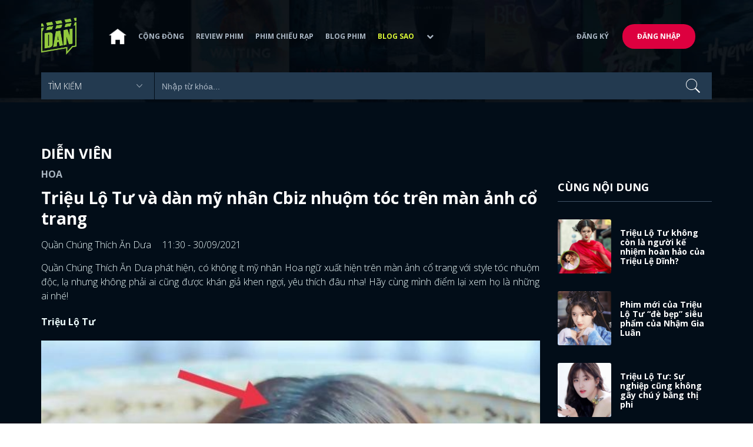

--- FILE ---
content_type: text/html; charset=utf-8
request_url: https://www.dienanh.net/trieu-lo-tu-va-dan-my-nhan-cbiz-nhuom-toc-tren-man-anh-co-trang-35853.html
body_size: 68314
content:


<!DOCTYPE html>
<!--[if IE 7]>
     <html class="ie ie7 no-js" lang="en-US">
<![endif]-->
<!--[if IE 8]>
<html class="ie ie8 no-js" lang="en-US">
<![endif]-->
<!--[if !(IE 7) | !(IE 8)  ]><!-->
<html lang="vi" xmlns="http://www.w3.org/1999/xhtml" class="no-js">
<head prefix="og: https://ogp.me/ns# fb: https://ogp.me/ns/fb# article: https://ogp.me/ns/article#">
    <meta http-equiv="Content-Type" content="text/html; charset=UTF-8" />
    <!-- Basic need -->
    <meta content="INDEX,FOLLOW" name="robots" />
    <meta content="global" name="distribution" />
    <meta content="general" name="rating" />
    <meta content="1 days" name="revisit-after" />

    <title>Triệu Lộ Tư v&#224; d&#224;n mỹ nh&#226;n Cbiz nhuộm t&#243;c tr&#234;n m&#224;n ảnh cổ trang</title>
<link rel="canonical" href="https://www.dienanh.net/trieu-lo-tu-va-dan-my-nhan-cbiz-nhuom-toc-tren-man-anh-co-trang-35853.html" />
<meta name="google-site-verification" content="Uq9FfaLsRoM_3BrIMS1mLazAk8jsiWYJ2KV2RDeSSdc" />
<meta property="article:published_time" content="2026-01-18T14:21:33+07:00" />
<meta name="keywords" content="Triệu Lệ Dĩnh,Lưu Diệc Phi,Lưu Thi Thi,Bạch Băng,Lâm Tâm Như" />
    <meta name="description" content="Khi &quot;đu trend&quot; tóc nhuộm trên màn ảnh cổ trang, không phải mỹ nhân Cbiz nào cũng khiến khán giả hài lòng đâu nhé!" />

    

<meta property="fb:app_id" content="1807340692868121" />
<meta property="fb:pages" content="153464615307" />
<meta property="fb:pages" content="376664579392607" />
<meta property="fb:pages" content="327489810690241" />
<meta property="og:url" content="https://www.dienanh.net/trieu-lo-tu-va-dan-my-nhan-cbiz-nhuom-toc-tren-man-anh-co-trang-35853.html" />
<meta property="og:type" content="article" />
<meta property="og:title" content="Mỹ nhân Hoa ngữ nhuộm tóc trên màn ảnh cổ trang: Triệu Lộ Tư, Triệu Lệ Dĩnh bị chê" />
    <meta property="og:description" content="Khi &quot;đu trend&quot; tóc nhuộm trên màn ảnh cổ trang, không phải mỹ nhân Cbiz nào cũng khiến khán giả hài lòng đâu nhé!" />
<meta property="og:image" content="https://static1.dienanh.net/upload/202109/9c9e60fe-4175-4f80-a179-33b08fe0a166.jpg" />
<meta property="og:image:width" content="1200" />
<meta property="og:image:height" content="628" />
<meta property="og:site_name" content="DienAnh.Net" />

    <!-- Mobile specific meta -->
    <meta name=viewport content="width=device-width, initial-scale=1">
    <meta name="format-detection" content="telephone-no">
	<meta name="facebook-domain-verification" content="vgshhcv3gcsfwz2ls4z3wni05td1o" />
<meta property="fb:pages" content="1134031096754226" />
<link href="/favicon.ico" rel="shortcut icon" type="image/x-icon" />

    <!-- CSS files -->
    <!-- Live -->
    <link href="https://static1.dienanh.net/assets/css/bootstrap.css?3.2.5" rel="stylesheet" />
    <link href="https://static1.dienanh.net/assets/css/bootstrap-theme.css?3.2.5" rel="stylesheet" />
    <link href="https://static1.dienanh.net/assets/plugins/owl/owl.carousel.min.css?3.2.5" rel="stylesheet" />
    <link href="https://static1.dienanh.net/assets/plugins/owl/owl.theme.default.min.css?3.2.5" rel="stylesheet" />
    <link href="/Assets/Content/plugins.css?3.2.5" rel="stylesheet">
    <link href="https://static1.dienanh.net/assets/css/style.css?3.2.5" rel="stylesheet">
    <link href="https://static1.dienanh.net/assets/css/sites.min.css?3.2.5" rel="stylesheet" />
    

    <!-- Test -->
    

    

    <!-- Dailymotion -->
<script>
    (function (w, d, s, u, n, i, f, g, e, c) { w.WDMObject = n; w[n] = w[n] || function () { (w[n].q = w[n].q || []).push(arguments); }; w[n].l = 1 * new Date(); w[n].i = i; w[n].f = f; w[n].g = g; e = d.createElement(s); e.async = 1; e.src = u; c = d.getElementsByTagName(s)[0]; c.parentNode.insertBefore(e, c); })(window, document, "script", "//api.dmcdn.net/pxl/cpe/client.min.js", "cpe", "5e8edfadc3afb443eb289bcb")
</script>
    <script>
    (function (i, s, o, g, r, a, m) {
        i['GoogleAnalyticsObject'] = r; i[r] = i[r] || function () {
            (i[r].q = i[r].q || []).push(arguments)
        }, i[r].l = 1 * new Date(); a = s.createElement(o),
            m = s.getElementsByTagName(o)[0]; a.async = 1; a.src = g; m.parentNode.insertBefore(a, m)
    })(window, document, 'script', '//www.google-analytics.com/analytics.js', 'ga');

    ga('create', 'UA-26681903-1', 'auto', { 'name': 'dienanh' });
    ga('dienanh.send', 'pageview');
</script>

<!-- Global site tag (gtag.js) - Google Analytics -->
<script async src="https://www.googletagmanager.com/gtag/js?id=G-Z0R907FWJV"></script>
<script>
  window.dataLayer = window.dataLayer || [];
  function gtag(){dataLayer.push(arguments);}
  gtag('js', new Date());

  gtag('config', 'G-Z0R907FWJV');
</script>

            <!-- Global site tag (gtag.js) - Google Analytics -->
            <script async src="https://www.googletagmanager.com/gtag/js?id=UA-26681903-13"></script>
            <script>
                window.dataLayer = window.dataLayer || [];
                function gtag() { dataLayer.push(arguments); }
                gtag('js', new Date());

                gtag('config', 'UA-26681903-13');
            </script>

<!-- Global site tag (gtag.js) - Google Analytics -->
<script async src="https://www.googletagmanager.com/gtag/js?id=G-39RTV6NCZ8"></script>
<script>
	window.dataLayer = window.dataLayer || [];
	function gtag() { dataLayer.push(arguments); }
	gtag('js', new Date());

	gtag('config', 'G-39RTV6NCZ8');
</script>
    <script async='async' src='https://www.googletagservices.com/tag/js/gpt.js'></script>
<script>
    var googletag = googletag || {};
    googletag.cmd = googletag.cmd || [];
</script>

    <script>
        googletag.cmd.push(function () {
            googletag.defineSlot('/37151495/dan.yan.vn-center-banner', [970, 90], 'div-gpt-ad-1476436428139-0').addService(googletag.pubads());
            googletag.defineSlot('/37151495/dan.yan.vn-footer', [970, 250], 'div-gpt-ad-1476436428139-1').addService(googletag.pubads());
            googletag.defineSlot('/37151495/YAN.vn_Criteo_300x600', [300, 600], 'div-gpt-ad-1476436428139-2').addService(googletag.pubads());
            googletag.defineSlot('/37151495/dan.yan.vn-LargeSky1', [300, 600], 'div-gpt-ad-1476436428139-3').addService(googletag.pubads());
            googletag.defineSlot('/37151495/dan.yan.vn-right-banner-1', [300, 250], 'div-gpt-ad-1476436428139-13').addService(googletag.pubads());
            googletag.defineSlot('/37151495/dan.yan.vn-right-banner-2', [300, 250], 'div-gpt-ad-1476436428139-14').addService(googletag.pubads());
            googletag.defineSlot('/37151495/dan.yan.vn-right-banner-3', [300, 250], 'div-gpt-ad-1476436428139-15').addService(googletag.pubads());
            googletag.defineSlot('/37151495/dan.yan.vn-right-bottom-1', [300, 250], 'div-gpt-ad-1476436428139-16').addService(googletag.pubads());
            googletag.defineSlot('/37151495/dan.yan.vn-top-banner', [970, 90], 'div-gpt-ad-1505990135159-0').addService(googletag.pubads());

            googletag.defineSlot('/37151495/dan.yan.vn-reading-centerbanner1', [640, 280], 'div-gpt-ad-1476436428139-9').addService(googletag.pubads());
            googletag.defineSlot('/37151495/dan.yan.vn-reading-centerbanner2', [640, 280], 'div-gpt-ad-1476436428139-10').addService(googletag.pubads());
            googletag.defineSlot('/37151495/dan.yan.vn-reading-rightbanner1', [300, 250], 'div-gpt-ad-1476436428139-11').addService(googletag.pubads());
            googletag.defineSlot('/37151495/dan.yan.vn-reading-rightbanner2', [300, 250], 'div-gpt-ad-1476436428139-12').addService(googletag.pubads());

            googletag.defineSlot('/37151495/dan.yan.vn-reading-centerbanner1A', [300, 250], 'div-gpt-ad-1476932239286-0').addService(googletag.pubads());
            googletag.defineSlot('/37151495/dan.yan.vn-reading-centerbanner1B', [300, 250], 'div-gpt-ad-1476932239286-1').addService(googletag.pubads());
            googletag.defineSlot('/37151495/dan.yan.vn-reading-centerbanner2A', [300, 250], 'div-gpt-ad-1476932239286-2').addService(googletag.pubads());
            googletag.defineSlot('/37151495/dan.yan.vn-reading-centerbanner2B', [300, 250], 'div-gpt-ad-1476932239286-3').addService(googletag.pubads());

            //googletag.defineSlot('/37151495/dan.yan.vn-reading-centerbanner2A', [300, 250], 'div-gpt-ad-1487044818626-0').addService(googletag.pubads());
            //googletag.defineSlot('/37151495/dan.yan.vn-reading-centerbanner2B', [300, 250], 'div-gpt-ad-1487044818626-3').addService(googletag.pubads());
            googletag.defineSlot('/37151495/dan.yan.vn-reading-centerbanner3A', [300, 250], 'div-gpt-ad-1487044818626-1').addService(googletag.pubads());
            googletag.defineSlot('/37151495/dan.yan.vn-reading-centerbanner3B', [300, 250], 'div-gpt-ad-1487044818626-2').addService(googletag.pubads());
            googletag.defineSlot('/93656639,37151495/dienanh.net/top_banner_mb_320x160', [320, 160], 'div-gpt-ad-1684289837835-0').addService(googletag.pubads());
            googletag.defineSlot('/37151495/DAN_Balloon', [300, 250], 'div-gpt-ad-1490286709827-0').addService(googletag.pubads());

	   
            googletag.pubads().enableSingleRequest();
            googletag.pubads().collapseEmptyDivs();
            googletag.enableServices();
        });
    </script>

    
    <meta property="dable:item_id" content="35853" />
    <meta property="dable:author" content="Quần Ch&#250;ng Th&#237;ch Ăn Dưa" />
    <meta property="article:section" content="Diễn Vi&#234;n" />
    <meta property="article:published_time" content="2021-09-30T11:30:00Z" />
    <script async src="https://securepubads.g.doubleclick.net/tag/js/gpt.js"></script>
    <script>
        googletag.cmd.push(function () {
            googletag.defineSlot('/37151495/dienanh.net_dable_inarticle_oop', ['fluid', [300, 250], [600, 250], [800, 250]], 'div-gpt-ad-1617090464126-0').addService(googletag.pubads());
            googletag.defineSlot('/37151495/dienanh.net_dable_sticky', [[800, 250], 'fluid', [300, 250], [300, 600]], 'div-gpt-ad-1619507940728-0').addService(googletag.pubads());
            googletag.defineSlot('/37151495/dienanh.net_dable_bottom_oop', [[300, 250], [600, 250], [800, 250], 'fluid'], 'div-gpt-ad-1617090551571-0').addService(googletag.pubads());
			googletag.defineSlot('/37151495/dienanh.net_dable_slidebar_oop', ['fluid', [300, 250], [600, 250], [800, 250]], 'div-gpt-ad-1617090391854-0').addService(googletag.pubads());
			googletag.defineSlot('/37151495/dienanh.net-right-banner1-11', [1, 1], 'div-gpt-ad-1655266924095-0').addService(googletag.pubads());
            googletag.defineSlot('/37151495/dienanh.net-outstream1121', [1, 1], 'div-gpt-ad-1637326578826-0').addService(googletag.pubads());
            googletag.pubads().enableSingleRequest();
            googletag.pubads().collapseEmptyDivs();
            googletag.enableServices();
        });
    </script>
    <style>
        .position-sticky {
            position: -webkit-sticky;
            position: sticky;
            z-index: 9999;
            top: 87px;
        }
    </style>
   

</head>
<body>
    <div id="fb-root"></div>
<script async defer crossorigin="anonymous" src="https://connect.facebook.net/vi_VN/sdk.js#xfbml=1&version=v9.0&appId=2596985687023572&autoLogAppEvents=1" nonce="4ZsfFoTk"></script>

<script>
    (function (d, s, id) {
        var js, fjs = d.getElementsByTagName(s)[0];
        if (d.getElementById(id)) { return; }
        js = d.createElement(s); js.id = id;
        js.src = "https://connect.facebook.net/en_US/sdk.js";
        fjs.parentNode.insertBefore(js, fjs);
    }(document, 'script', 'facebook-jssdk'));
</script>
    
<script type="application/ld+json">
    {
    "@context"        : "https://schema.org",
    "@type"           : "WebSite",
    "name"            : "DAN",
    "alternateName"   : "Tin Tức Phim Điện Ảnh Việt Nam & Quốc Tế: Cập nhật liên tục",
    "url": "https://www.dienanh.net/",
    "potentialAction":
    [
    {
    "@type": "SearchAction",
    "target":
    [
    {
    "@type" : "EntryPoint",
    "urlTemplate":"https://www.dienanh.net/tim-kiem?key={search_term_string}"
    }
    ],
    "query-input":
    [
    {
    "@type":"PropertyValueSpecification",
    "valueRequired" : "http://schema.org/True",
    "valueName":"search_term_string"
    }
    ]
    }
    ]
    }
</script>

<script type="application/ld+json">
    {
    "@context": "https://schema.org",
    "@type"   : "Organization",
    "name"     :"Dienanh.net",
    "url"      : "https://www.dienanh.net/",
    "logo"     : "https://static1.dienanh.net/assets/images/logo_dan.png",
    "contactPoint": [
    {
    "@type": "ContactPoint",
    "telephone": "+84-028 73 050 788",
    "contactType": "customer service"
    }
    ],
     "sameAs"    :["https://www.facebook.com/dienanh.net/", "https://www.youtube.com/channel/UCEJlE4nEz5lZucg_i05XVsg", "https://www.dailymotion.com/dienanhnet", "https://dienanh.business.site", "https://www.pinterest.com/medienanh", "https://www.flickr.com/photos/192737786@N04/", "https://www.reddit.com/user/medienanh", "https://medienanh.tumblr.com/", "https://twitter.com/medienanh",  "https://www.linkedin.com/in/me-dienanh-b35058212/", "https://medium.com/@medienanh"],
    "foundingDate"  :"2003",
    "address" : [
    {
    "@type"    :"PostalAddress",
    "streetAddress": "38/6A Nguyễn Văn Trỗi, Phường 15, Quận Phú Nhuận, TP. Hồ Chí Minh",
    "addressLocality":"Hồ Chí Minh City",
    "addressCountry": "Việt Nam",
    "postalCode":"72209",
    "email":"contact@dienanh.net"
    }
    ]
    }
</script>
    <!--preloading-->
<div id="preloader" class="d-none">
    
    <div id="status">
        <span></span>
        <span></span>
    </div>
</div>
<!--end of preloading-->

    
<div class="login-wrapper" id="login-content">
    <div class="login-content">
        <a href="#" class="close">x</a>
        <h3>Đăng nhập</h3>
        
<form action="/Account/ExternalLogin?ReturnUrl=%2Ftrieu-lo-tu-va-dan-my-nhan-cbiz-nhuom-toc-tren-man-anh-co-trang-35853.html" method="post"><input name="__RequestVerificationToken" type="hidden" value="9hPoaNnM75Zpbl9cFPUrecfmHwxOv3SoUt-GQ5liwRu68869bTaHD-HOsiu5ATxa-zRoMp8kIAwOQ1PTGjqbz4gUzadL4OqveQqYpQGsL681" />                        <div class="row">
                            
                            <div class="social-btn-2">
                                <button class="fb" id="Facebook" name="provider" value="Facebook"
                                        title="Đăng nhập bằng tài khoản Facebook">
                                    <i class="ion-social-facebook mr-15"></i>Facebook
                                </button>
                                <button class="ml-15 gg" type="submit" id="Google" name="provider" value="Google"
                                        title="Đăng nhập bằng tài khoản Google">
                                    <i class="ion-social-googleplus mr-15"></i>Google
                                </button>
                            </div>
                        </div></form>    </div>
</div>
    <!--signup form popup-->
<div class="login-wrapper" id="signup-content">
    <p>Comming soon...</p>
    
</div>
<!--end of signup form popup-->

    


<!-- BEGIN | Header -->
<header class="ht-header">
	<div class="container">
		<nav class="navbar navbar-default navbar-custom">
			<!-- Brand and toggle get grouped for better mobile display -->
			<div class="navbar-header logo">
				<div class="navbar-toggle" data-toggle="collapse" data-target="#bs-example-navbar-collapse-1">
					<span class="sr-only">Toggle navigation</span>
					<div id="nav-icon1">
						<span></span>
						<span></span>
						<span></span>
					</div>
				</div>
				<a href="/"><img class="logo" src="https://static1.dienanh.net/assets/images/logo_dan.png" alt="" style="max-width:60px;"></a>
			</div>
			<!-- Collect the nav links, forms, and other content for toggling -->
			<div class="collapse navbar-collapse flex-parent" id="bs-example-navbar-collapse-1">
				<ul class="nav navbar-nav flex-child-menu menu-left">
						<li style="width:50px;"><a style="padding:10px;" href="/" class=""><img src="https://static1.dienanh.net/assets/images/house-icon.png" class="w-100" /></a></li>
					<li><a href="/forums">Cộng đồng</a></li>
					<li><a href="/review-phim-2" class="">Review phim</a></li>
					<li><a href="/phim-chieu-rap-13" class="">Phim chiếu rạp</a></li>
					<li><a href="/blog-phim-11" class="">Blog phim</a></li>
					<li><a href="/blog-sao-12" class="menu-active">Blog sao</a></li>
					
					<li class="dropdown first">
						<a class="btn btn-default dropdown-toggle lv1 text-left" data-toggle="dropdown" data-hover="dropdown">
							<span class="dropdown-title">Khác</span>
							<i class="fa fa-chevron-down dropdown-custom" aria-hidden="true"></i>
						</a>
						<ul class="dropdown-menu level1 dropdownhover-bottom">
							<li><a href="/cafe-danner-3">Cafe Danner</a></li>
							<li><a href="/gameshow-4">Gameshow</a></li>
							<li><a href="/blog-nhac-14">Blog Nhạc</a></li>
							<li><a href="/rinh-sao-5">Rình Sao</a></li>
							<li><a href="/tong-hop-giai-tri-chau-a-15">Tổng Hợp Giải Trí Châu Á</a></li>
							<li><a href="/cuong-phim-han-trung-16">Cuồng Phim Hàn - Trung</a></li>
							<li><a href="/dmtp" target="_blank">Bình chọn DMTP 2022</a></li>
						</ul>
					</li>
				</ul>

					<ul class="nav navbar-nav flex-child-menu menu-right">
						<li class=""><a href="/forums/dang-ky"> Đăng ký</a></li>
						<li class="btn"><a href="/forums/dang-nhap"> Đăng nhập</a></li>
					</ul>
			</div>
			<!-- /.navbar-collapse -->
		</nav>

		<!-- top search form -->
<form action="/tim-kiem" id="form-search" method="get">			<div class="top-search">
				<select name="category">
					<option value="" selected>Tìm kiếm</option>
					<option value="blog phim" >Blog Phim</option>
					<option value="review phim" >Review Phim</option>
					<option value="diễn viên" >Diễn viên</option>
				</select>
				<input type="text" name="key" placeholder="Nhập từ khóa...">
			</div>
</form>	</div>
</header>
<!-- END | Header -->
    



        <script type="application/ld+json">
            {
            "@context": "https://schema.org",
            "@type": "NewsArticle",
            "mainEntityOfPage":    [    {    "@type":"WebPage",    "@id":"https://www.dienanh.net/trieu-lo-tu-va-dan-my-nhan-cbiz-nhuom-toc-tren-man-anh-co-trang-35853.html"    }    ],
            "description": "Khi &#39;đu trend&#39; t&#243;c nhuộm tr&#234;n m&#224;n ảnh cổ trang, kh&#244;ng phải mỹ nh&#226;n Cbiz n&#224;o cũng khiến kh&#225;n giả h&#224;i l&#242;ng đ&#226;u nh&#233;!",
            "headline": "Triệu Lộ Tư v&#224; d&#224;n mỹ nh&#226;n Cbiz nhuộm t&#243;c tr&#234;n m&#224;n ảnh cổ trang",
            "datePublished": "2021-09-30T11:30:00Z",
            "dateModified": "2021-09-30T11:30:00Z",
            "author": {
            "@type": "Person",
            "name": "Quần Ch&#250;ng Th&#237;ch Ăn Dưa"
            },
            "publisher": {
            "@type": "Organization",
            "name": "DAN",
            "logo": {
            "@type": "ImageObject",
            "url": "https://static1.dienanh.net/assets/images/logo_dan.png"
            }
            },
            "image": {
            "@type": "ImageObject",
            "url": "https://static1.dienanh.net/upload/202109/59c9543e-09dd-4b15-a41c-16ba42e16099.jpg"
            },
            "contentLocation": {
            "@type": "Place",
            "name": "VietNam"
            }
            }
        </script>
    <script type="application/ld+json">
        {
        "@context": "https://schema.org",
        "@type": "ItemPage",
        "relatedLink":
        [
"https://www.dienanh.net//trieu-lo-tu-khong-con-la-nguoi-ke-nhiem-hoan-hao-cua-trieu-le-dinh-35759.html","https://www.dienanh.net//phim-cua-trieu-lo-tu-bi-che-bai-nhung-thua-suc-vuot-mat-nham-gia-luan-35595.html","https://www.dienanh.net//doi-tu-su-nghiep-trieu-lo-tu-phim-quoc-tu-giam-co-mot-nu-de-tu-2021-35523.html","https://www.dienanh.net//trieu-lo-tu-va-dan-cao-thu-ngoai-giao-cua-showbiz-hoa-ngu-35216.html","https://www.dienanh.net//trieu-lo-tu-bat-ngo-duoc-netizen-benh-vuc-khi-bi-nghi-trung-tu-vai-35368.html","https://www.dienanh.net//4-sao-nu-hoa-ngu-so-huu-song-mui-thang-nhu-cau-truot-nhin-ma-them-35100.html","https://www.dienanh.net//trieu-lo-tu-va-dan-tieu-hoa-9x-thanh-danh-nho-vai-dien-trong-web-drama-34202.html","https://www.dienanh.net//trieu-lo-tu-duoc-du-doan-se-tiep-buoc-trieu-le-dinh-vi-ly-do-nay-33981.html"        ]
        }
    </script>


<div class="hero common-hero height-header"></div>
<!-- Button trigger modal -->

<div class="page-single">
    <div class="container">

        <div class="row">
            <div class="col-md-9 col-sm-12 col-xs-12">


                <div class="blog-detail-ct">
                        <div class="title-hd mb-0">
                            <h2>Diễn Vi&#234;n</h2>
                        </div>
                        <h3 class="sub-text-gray mb-15 mt-15 text-uppercase f-16">Hoa</h3>

                    <h1 class="f-28 text-white mb-15"> Triệu Lộ Tư v&#224; d&#224;n mỹ nh&#226;n Cbiz nhuộm t&#243;c tr&#234;n m&#224;n ảnh cổ trang </h1>
                    <div class="mb-15">
                        <span class="time f-16 sub-text-white">Quần Ch&#250;ng Th&#237;ch Ăn Dưa <span class="ml-15"> 11:30 - 30/09/2021 </span></span>
                    </div>
                    <div itemprop="articleBody" id="body-content">
                        <p style="text-align:justify;">Quần Chúng Thích Ăn Dưa phát hiện, có không ít mỹ nhân Hoa ngữ xuất hiện trên màn ảnh cổ trang với style tóc nhuộm độc, lạ nhưng không phải ai cũng được khán giả khen ngợi, yêu thích đâu nha! Hãy cùng mình điểm lại xem họ là những ai&nbsp;nhé!</p><p style="text-align:justify;"><strong>Triệu Lộ Tư</strong></p><figure class="image"><img src="https://static1.dienanh.net/upload/202109/b32aae51-e696-4676-805a-881e94474850.jpg"></figure><figure class="image"><img src="https://static1.dienanh.net/upload/202109/46c93fd0-3f15-4d47-ba53-018c73c30bf8.jpg"></figure><figure class="image"><img src="https://static1.dienanh.net/upload/202109/eb0a851a-4024-43d9-875d-382f32cc21aa.jpg"></figure><p style="text-align:justify;">Mới đây, khi góp mặt trong bộ phim <i>Quốc Tử Giám Có Một Nữ Đệ Tử, </i>Triệu Lộ Tư khiến dân tình “xỉu up xỉu down” với mái tóc nhuộm. Cá nhân mình cho rằng, tạo hình tóc này không được hợp với bộ phim lắm đâu nha! Đặc biệt là trong phân cảnh mặc áo choàng tắm, nàng “thánh nữ xuyên không” cứ như một cô gái thời hiện đại được “bay” thẳng về cổ đại nhờ “phép thuật Winx Enchantix" vậy!</p><figure class="image"><img src="https://static1.dienanh.net/upload/202109/d1243247-730a-4b68-a527-3fa59d6772f8.jpg"></figure><figure class="image"><img src="https://static1.dienanh.net/upload/202109/4aa4e49c-7d49-43c7-8195-e8ecbc2aa39f.jpg"></figure><figure class="image"><img src="https://static1.dienanh.net/upload/202109/7e5326c6-c444-47c6-b14c-3b2eaa28325d.jpg"></figure><p style="text-align:justify;">Dù rằng Triệu Lộ Tư vẫn vô cùng xinh đẹp, đáng yêu nhưng mình lại không mấy hài lòng với kiểu tóc này và cho rằng chính việc nhuộm tóc đã khiến khán giả bị xao nhãng, khó mà chìm vào dòng cảm xúc của nhân vật được. Hay là phía stylist muốn tạo điểm nhấn cho nữ chính bằng mái tóc “khác bọt” giữa cả rừng tóc đen nhỉ?</p><p style="text-align:justify;"><strong>Triệu Lệ Dĩnh</strong></p><figure class="image"><img src="https://static1.dienanh.net/upload/202109/b1ad60a1-40e1-4a8e-8fb0-a313f440c3c2.jpg"></figure><figure class="image"><img src="https://static1.dienanh.net/upload/202109/0cc17b21-b4f7-469e-bd64-803a9540575e.jpg"></figure><figure class="image"><img src="https://static1.dienanh.net/upload/202109/e5350c20-d314-46b4-8e7a-015ac5257106.jpg"></figure><p style="text-align:justify;">Trong khi Triệu Lộ Tư đang nhận “gạch” vì mái tóc không phù hợp trên màn ảnh cổ trang thì Triệu Lệ Dĩnh cũng bất ngờ bị netizen “gọi hồn”. Hóa ra, trước nàng “thánh nữ xuyên không”, Triệu Lệ Dĩnh cũng gây tranh luận với mái tóc nâu vàng trong <i>Sở Kiều Truyện.</i></p><figure class="image"><img src="https://static1.dienanh.net/upload/202109/37de5959-bcdf-49f2-a215-4f34d05f10f9.jpg"></figure><figure class="image"><img src="https://static1.dienanh.net/upload/202109/adf0feb0-0636-4a56-a9a1-ba8e2b5eec43.jpg"></figure><figure class="image"><img src="https://static1.dienanh.net/upload/202109/497920d4-fd17-4ec7-8ab5-94d7d7907e03.jpg"></figure><figure class="image"><img src="https://static1.dienanh.net/upload/202109/0107ca21-af75-4710-be33-9a35822f394f.jpg"></figure><p style="text-align:justify;">Mình thấy có một số người hâm mộ bênh vực rằng sở dĩ nữ diễn viên có tạo hình như vậy là vì nhân vật do cô sắm vai có cuộc sống vất vả, trôi dạt khắp nơi dẫn tới việc thiếu dinh dưỡng. Tuy nhiên, mình lại không đồng ý với điều này cho lắm, bởi lẽ, tóc khô vàng vì thiếu dinh dưỡng thì chẳng thể mượt mà, óng ả thế này đâu nha các bạn!</p><p style="text-align:justify;"><i>&gt;&gt;Xem thêm: </i><a href="https://www.dienanh.net/nhung-my-nhan-hoa-ngu-thu-suc-voi-vai-dien-ngay-tho-28411.html"><i>Triệu Lệ Dĩnh, Dương Tử và dàn mỹ nhân thử sức với vai diễn ngây thơ</i></a></p><p style="text-align:justify;"><strong>Lưu Diệc Phi</strong></p><figure class="image"><img src="https://static1.dienanh.net/upload/202109/61e1babd-a86c-4b51-a630-1ac3c7265730.jpg"></figure><p style="text-align:justify;">Trong bộ phim <i>Tam Sinh Tam Thế Thập Lý Đào Hoa</i> bản điện ảnh, nàng Bạch Thiển do Lưu Diệc Phi thể hiện cũng “đu trend” nhuộm tóc. Không biết các bạn nghĩ thế nào cứ cá nhân mình cho rằng “thần tiên tỷ tỷ” vẫn đẹp nhất với màu tóc đen đó nè!</p><figure class="image"><img src="https://static1.dienanh.net/upload/202109/bd5b6c2e-ac6e-461b-a850-d25f7e61d09e.jpg"></figure><p style="text-align:justify;">Hơn nữa, trong poster do đoàn phim đăng tải, mái tóc thẳng mượt của Lưu Diệc Phi cứ như pha sắc trắng sau 7749 lớp filter chỉnh sửa nữa chứ!&nbsp;</p><p style="text-align:justify;"><strong>Lâm Tâm Như</strong></p><figure class="image"><img src="https://static1.dienanh.net/upload/202109/6d29a73c-6877-4df2-a2b0-6da8dce6c343.jpg"></figure><p style="text-align:justify;">Góp mặt trong bộ phim <i>Ô Long Sấm Tình Quan,</i> Lâm Tâm Như khiến mình ngơ ngác, ngỡ ngàng và bật ngửa với mái tóc nhuộm vàng bắt mắt. Ủa, xinh thì vẫn xinh nhưng thế này thì có đậm chất hiện đại quá không cả nhà?</p><figure class="image"><img src="https://static1.dienanh.net/upload/202109/9bfabde7-f725-4ca7-819c-a584879adab7.jpg"></figure><p style="text-align:justify;">Ngoài ra, cá nhân mình cho rằng Lâm Tâm Như không hợp với style tóc vàng cho lắm, khiến cô có phần bị “dìm” sắc, làn da kém trắng mịn đó nha!</p><p style="text-align:justify;"><strong>Lưu Dương</strong></p><figure class="image"><img src="https://static1.dienanh.net/upload/202109/f495a528-922f-407e-b571-3425860a8df2.jpg"></figure><p style="text-align:justify;">Ngoài những mỹ nhân có tạo hình “ngàn chấm” khi nhuộm tóc thì cũng có không ít người nhan sắc lên hương khi “đu trend” này. Chẳng lấy ví dụ đâu xa, như Đại công chúa Hồng Nhi do Lưu Dương thể hiện trong phim <i>Thất Tiên Nữ</i> chẳng hạn.</p><figure class="image"><img src="https://static1.dienanh.net/upload/202109/2aa46fe6-e54c-43de-9277-bff2714025c4.jpg"></figure><p style="text-align:justify;">Hẳn các bạn cũng biết, Đại công chúa Hồng Nhi vốn là đại diện cho màu đỏ trong bảy sắc cầu vồng. Chính vì lẽ đó, mình cho rằng, việc Lưu Dương pha chút sắc đỏ trên mái tóc là điều hoàn toàn hợp lý, hơn nữa còn tăng thêm sự cuốn hút cho cô nữa!</p><p style="text-align:justify;"><strong>Lưu Thi Thi</strong></p><figure class="image"><img src="https://static1.dienanh.net/upload/202109/2facfdf6-0561-499e-9605-d672673cbf42.jpg"></figure><figure class="image"><img src="https://static1.dienanh.net/upload/202109/85072826-2863-4587-ba18-ff0e5d78489b.jpeg"></figure><p style="text-align:justify;">Ở vũ trụ<i> Tiên Kiếm Kỳ Hiệp 3,</i> nàng “Long Quỳ” Lưu Thi Thi cũng có màn biến tấu với mái tóc đỏ highlight độc lạ khi “hắc hóa”. Dù vậy, người đẹp vẫn nhận vô số lời khen ngợi từ khán giả với nhan sắc xinh đẹp cuốn hút và không bị “lố” trong dòng phim tiên hiệp.</p><p style="text-align:justify;"><strong>Mạch Địch Na</strong></p><figure class="image"><img src="https://static1.dienanh.net/upload/202109/61239b52-d4a9-47ae-b8dd-741699f7e2b2.jpg"></figure><p style="text-align:justify;">Hóa thân thành công chúa nhân ngư Lam Thường trong <i>Huyễn Thành</i>, mỹ nhân Tân Cương Mạch Địch Na ghi điểm với mái tóc ombre màu xanh dương. Nhìn vô cùng đặc biệt trên màn ảnh cổ trang đúng không nào?</p><figure class="image"><img src="https://static1.dienanh.net/upload/202109/a1b94a89-d949-4ad7-b4b0-a9c44aaaf739.jpg"></figure><p style="text-align:justify;">Vốn dĩ, <i>Huyễn Thành</i> là bộ phim về đề tài huyền huyễn, kỳ ảo, Mạch Địch Na lại vào vai công chúa nhân ngư với vẻ đẹp dị vực nên mình thấy điều này là hoàn toàn hơp lý đó nha!</p><p style="text-align:justify;"><strong>Bạch Băng</strong></p><figure class="image"><img src="https://static1.dienanh.net/upload/202109/bbee442b-5940-4314-ad37-06b76d53e1c2.jpg"></figure><p style="text-align:justify;">Cũng ở “vũ trụ” <i>Huyễn Thành</i>, Bạch Băng nhận vô số lời khen ngợi với mái tóc màu xanh dương nổi bật. Quả không hổ danh là một trong “kinh thành tứ mỹ” của đất nước tỷ dân, nữ diễn viên <i>Thần Thoại</i> xinh đẹp quá đúng không cả nhà?</p><p style="text-align:justify;"><i>&gt;&gt;Xem thêm: </i><a href="https://www.dienanh.net/luu-thi-thi-va-nhung-tao-hinh-dep-nhat-tren-man-anh-co-trang-35174.html"><i>Lưu Thi Thi và những tạo hình đẹp nhất trên màn ảnh cổ trang</i></a></p><p style="text-align:justify;">Quần Chúng Thích Ăn Dưa cho rằng việc các mỹ nhân Cbiz nhuộm tóc trên màn ảnh cổ trang chẳng có gì đáng trách nhưng phải hợp lý với nội dung phim và nâng tầm nhan sắc cho nhân vật. Nếu không thì mái tóc nhuộm của các diễn viên sẽ vô tình trở thành “sạn” phim như trường hợp của Triệu Lộ Tư, Triệu Lệ Dĩnh đó các bạn ạ!</p><p style="text-align:justify;"><strong>*Bài viết của Quần Chúng Thích Ăn Dưa gửi về DienAnh.Net.</strong></p><p style="text-align:justify;">Ri rỉ rì ri, “dưa” gì cũng có. Follow <a href="https://www.facebook.com/groups/140359617814623" rel="nofollow"><strong>Hóng Dưa Bở Cbiz</strong></a> để cập nhật những thông tin phim ảnh nóng sốt nhất ngay nhé!</p>

                        <div id="quiz-start">
                            
                        </div>



                        <div id="loadingquizResult" class="d-none">
                            <div class="clearfix"></div>
<div class="card br" style="margin-bottom:70px;">
    <div class="wrapper position-relative">
        <div id="preloader">
            
            <div id="status">
                <span></span>
                <span></span>
            </div>
        </div>

        
    </div>
</div>
                        </div>
                        <div class="d-none" id="quizResult"></div>
                    </div>
                    <!-- share link -->
                    <div class="flex-it share-tag mb-0">
                        <div></div>
                        <div class="social-link">
                            <div class="fb-like" data-href="https://www.dienanh.net//trieu-lo-tu-va-dan-my-nhan-cbiz-nhuom-toc-tren-man-anh-co-trang-35853.html" data-width="180"
                                 data-layout="button_count" data-action="like" data-size="small" data-share="true"></div>
                            <a class="btn btn-primary" href="/UserInfo/Posts"
                               style="margin-top:-8px;font-size:11px; font-weight:700; padding-top:2px; padding-bottom: 2px;">
                                Gửi bài
                            </a>
                        </div>
                    </div>

                    <div class="my-30 text-center">

                        <a target="_blank" href="https://www.facebook.com/dienanh.net/posts/10158593854245308">
                            <span class="share-opinion">
                                <i class="fa fa-facebook-square" style="font-family: 'FontAwesome' !important"></i>
                                <span>Hóng xem mọi người nói gì </span>
                            </span>
                        </a>
                    </div>


                        <div id="video-related-bottom" style="margin-bottom:15px">
                            <script src="https://geo.dailymotion.com/player/x75n2.js" data-video="x84711i" autoplay=""></script>
                        </div>

                    <div class="flex-it share-tag mb-0">
                        <div class="right-it" style="max-width:90%">
                            <h4>Tags</h4>
                            <div class="owl-carousel owl-theme owl-tags">
                                    <div class="item">
                                        <a href="/trieu-lo-tu-593.htm" class="color-main ml-15 f-16">Triệu Lộ Tư</a>
                                    </div>
                                                                        <div class="item">
                                            <a href="/trieu-le-dinh-562.htm" class="ml-15">Triệu Lệ Dĩnh</a>
                                        </div>
                                        <div class="item">
                                            <a href="/luu-diec-phi-566.htm" class="ml-15">Lưu Diệc Phi</a>
                                        </div>
                                        <div class="item">
                                            <a href="/luu-thi-thi-802.htm" class="ml-15">Lưu Thi Thi</a>
                                        </div>
                                        <div class="item">
                                            <a href="/bach-bang-1093.htm" class="ml-15">Bạch Băng</a>
                                        </div>
                                        <div class="item">
                                            <a href="/lam-tam-nhu-554.htm" class="ml-15">L&#226;m T&#226;m Như</a>
                                        </div>
                            </div>
                        </div>
                    </div>

                    <!-- Ads -->
                                            <div>
                            <!-- /37151495/dan.yan.vn-footer -->
<div id='div-gpt-ad-1476436428139-1' style='height:250px; width:970px; margin: 10px auto; text-align: center;'>
    <script>
        googletag.cmd.push(function () { googletag.display('div-gpt-ad-1476436428139-1'); });
    </script>
</div>

                        </div>
                        <!-- /37151495/dienanh.net_dable_bottom_oop -->
                        <div id='div-gpt-ad-1617090551571-0'>
                            <script>
                                googletag.cmd.push(function () { googletag.display('div-gpt-ad-1617090551571-0'); });
                            </script>
                        </div>

                    <!-- comment items -->
                    <div class="comment-form">
                        <h4 class="text-uppercase hr-title">Facebook - bình luận</h4>
                        <div class="fb-comments bg-white d-block" data-order-by="reverse_time" data-href="https://www.dienanh.net//trieu-lo-tu-va-dan-my-nhan-cbiz-nhuom-toc-tren-man-anh-co-trang-35853.html" data-width="100%" data-numposts="5"></div>
                    </div>
                    <!-- comment form -->


                    <ul id="Tab_Content" data-id-type="12" data-display-feature="False" data-horiziontal="false" data-page-size="6">
                        <li class="active" data-id-nation="3">
                        </li>
                    </ul>
                    <div class="blog-detail-ct">
                        <div class="comment-form mt-30">
                            <h4 class="text-uppercase hr-title mr-0">Bài Cùng chuyên mục</h4>
                            <div id="Content">
                                


	<div class="col-sm-4 col-xs-12">
		<div class="blog-item-style-2">
			<a href="/kha-nhu-quang-tuan-khi-ghep-dung-doi-tao-an-tuong-quy-nhap-trang-62953.html"><img src="https://static1.dienanh.net/upload/202503/2x1_9bc502a7-8418-4c15-9172-7e1af8c96066.jpg" alt=""></a>
			<div class="blog-it-infor">
				<h3><a href="/kha-nhu-quang-tuan-khi-ghep-dung-doi-tao-an-tuong-quy-nhap-trang-62953.html">Khả Như - Quang Tuấn: Khi gh&#233;p đ&#250;ng đ&#244;i tạo ấn tượng Quỷ Nhập Tr&#224;ng</a></h3>
				
				<a href="#" style="display:flex; align-items:center">
					<img src="https://static1.dienanh.net/assets/images/logo_dan.png" style="max-width: 26px; margin: 0 15px 0 0; border-radius: 30px; margin-bottom: 0px" />
					<p style="margin:0"></p>
				</a>
				<p>Với Quỷ Nhập Tr&#224;ng, đ&#226;y l&#224; lần đầu ti&#234;n Quang Tuấn v&#224; Khả Như hợp t&#225;c trong một bộ phim kinh dị, v&#224; sự kết hợp n&#224;y đ&#227; mang lại những m&#224;n tr&#236;nh diễn đ&#225;ng nhớ</p>
			</div>
		</div>
	</div>
	<div class="col-sm-4 col-xs-12">
		<div class="blog-item-style-2">
			<a href="/nha-gia-tien-va-lan-dau-dong-phim-dien-anh-cua-phuong-my-chi-62948.html"><img src="https://static1.dienanh.net/upload/202502/2x1_e96a7e82-e8a5-4d7e-b3be-9a86e1236e79.jpg" alt=""></a>
			<div class="blog-it-infor">
				<h3><a href="/nha-gia-tien-va-lan-dau-dong-phim-dien-anh-cua-phuong-my-chi-62948.html">Nh&#224; Gia Ti&#234;n v&#224; lần đầu đ&#243;ng phim điện ảnh của Phương Mỹ Chi</a></h3>
				
				<a href="#" style="display:flex; align-items:center">
					<img src="https://static1.dienanh.net/assets/images/logo_dan.png" style="max-width: 26px; margin: 0 15px 0 0; border-radius: 30px; margin-bottom: 0px" />
					<p style="margin:0"></p>
				</a>
				<p>Sau phim Nh&#224; Gia Ti&#234;n, với sự tiềm năng mạnh mẽ v&#224; khả năng học hỏi nhanh ch&#243;ng, Phương Mỹ Chi chắc chắn sẽ tiếp tục tiến xa trong sự nghiệp diễn xuất của m&#236;nh</p>
			</div>
		</div>
	</div>
	<div class="col-sm-4 col-xs-12">
		<div class="blog-item-style-2">
			<a href="/doan-thien-an-dinh-toan-trai-hu-tu-cong-tu-bac-lieu-den-nu-hon-bac-ty-62936.html"><img src="https://static1.dienanh.net/upload/202501/2x1_b0619b2b-e884-4018-8637-9870f7a6f6cb.jpg" alt=""></a>
			<div class="blog-it-infor">
				<h3><a href="/doan-thien-an-dinh-toan-trai-hu-tu-cong-tu-bac-lieu-den-nu-hon-bac-ty-62936.html">Đo&#224;n Thi&#234;n &#194;n: D&#237;nh to&#224;n trai hư từ C&#244;ng tử Bạc Li&#234;u đến Nụ h&#244;n bạc tỷ</a></h3>
				
				<a href="#" style="display:flex; align-items:center">
					<img src="https://static1.dienanh.net/assets/images/logo_dan.png" style="max-width: 26px; margin: 0 15px 0 0; border-radius: 30px; margin-bottom: 0px" />
					<p style="margin:0"></p>
				</a>
				<p>Chỉ trong 2 th&#225;ng, Đo&#224;n Thi&#234;n &#194;n đ&#227; c&#243; 2 vai diễn d&#237;nh đến &quot;chuyện 3 người&quot;, đứng giữa lựa chọn &quot;trai ngoan - trai hư&quot; trong C&#244;ng Tử Bạc Li&#234;u - Nụ H&#244;n Bạc Tỷ.</p>
			</div>
		</div>
	</div>
                <div class="clearfix"></div>
	<div class="col-sm-4 col-xs-12">
		<div class="blog-item-style-2">
			<a href="/nhung-nam-than-man-anh-dong-cong-an-quang-su-lan-dau-thu-suc-62928.html"><img src="https://static1.dienanh.net/upload/202412/2x1_625b061e-c132-4672-a547-a4df3ed57a5b.jpg" alt=""></a>
			<div class="blog-it-infor">
				<h3><a href="/nhung-nam-than-man-anh-dong-cong-an-quang-su-lan-dau-thu-suc-62928.html">Những nam thần m&#224;n ảnh đ&#243;ng c&#244;ng an: Quang Sự lần đầu thử sức</a></h3>
				
				<a href="#" style="display:flex; align-items:center">
					<img src="https://static1.dienanh.net/assets/images/logo_dan.png" style="max-width: 26px; margin: 0 15px 0 0; border-radius: 30px; margin-bottom: 0px" />
					<p style="margin:0"></p>
				</a>
				<p>Cảnh s&#225;t h&#236;nh sự l&#224; thể loại phim Việt Nam được đ&#244;ng đảo kh&#225;n giả y&#234;u mến, kh&#244;ng &#237;t nam diễn vi&#234;n được kh&#225;n giả nhớ mặt đặt t&#234;n qua những series ấy.    
</p>
			</div>
		</div>
	</div>
	<div class="col-sm-4 col-xs-12">
		<div class="blog-item-style-2">
			<a href="/trung-ruoi-nam-dien-vien-duyen-dang-dong-phu-ma-toan-can-phim-62927.html"><img src="https://static1.dienanh.net/upload/202412/2x1_649aef7b-5e6f-4111-bbc5-a3e2a9733490.jpg" alt=""></a>
			<div class="blog-it-infor">
				<h3><a href="/trung-ruoi-nam-dien-vien-duyen-dang-dong-phu-ma-toan-can-phim-62927.html">Trung Ruồi - nam diễn vi&#234;n duy&#234;n d&#225;ng đ&#243;ng phụ m&#224; to&#224;n &quot;c&#226;n phim&quot;</a></h3>
				
				<a href="#" style="display:flex; align-items:center">
					<img src="https://static1.dienanh.net/assets/images/logo_dan.png" style="max-width: 26px; margin: 0 15px 0 0; border-radius: 30px; margin-bottom: 0px" />
					<p style="margin:0"></p>
				</a>
				<p>Trung Ruồi l&#224; nam diễn vi&#234;n được kh&#225;n giả y&#234;u mến qua c&#225;c vai phụ duy&#234;n d&#225;ng, d&#249; kh&#244;ng c&#243; nhiều đất diễn nhưng đều tỏa s&#225;ng tr&#234;n m&#224;n ảnh. </p>
			</div>
		</div>
	</div>
	<div class="col-sm-4 col-xs-12">
		<div class="blog-item-style-2">
			<a href="/kaity-nguyen-hoa-hau-thien-an-o-cong-tu-bac-lieu-co-huong-co-sac-62923.html"><img src="https://static1.dienanh.net/upload/202412/2x1_5c5b77b1-f1de-4fc0-8486-c68b9517def2.jpg" alt=""></a>
			<div class="blog-it-infor">
				<h3><a href="/kaity-nguyen-hoa-hau-thien-an-o-cong-tu-bac-lieu-co-huong-co-sac-62923.html">Kaity Nguyễn, hoa hậu Thi&#234;n &#194;n của C&#244;ng tử Bạc Li&#234;u: C&#243; hương, c&#243; sắc</a></h3>
				
				<a href="#" style="display:flex; align-items:center">
					<img src="https://static1.dienanh.net/assets/images/logo_dan.png" style="max-width: 26px; margin: 0 15px 0 0; border-radius: 30px; margin-bottom: 0px" />
					<p style="margin:0"></p>
				</a>
				<p>Sự xuất hiện của “bảo chứng ph&#242;ng v&#233;” Kaity Nguyễn v&#224; hoa hậu Đo&#224;n Thi&#234;n &#194;n trong phim điện ảnh C&#244;ng tử Bạc Li&#234;u g&#226;y ch&#250; &#253; với giới mộ điệu.</p>
			</div>
		</div>
	</div>
                <div class="clearfix"></div>

                            </div>
                            <div id="loadingContent" class="d-none active">
                                <div class="clearfix"></div>
<div class="card br" style="margin-bottom:70px;">
    <div class="wrapper position-relative">
        <div id="preloader">
            
            <div id="status">
                <span></span>
                <span></span>
            </div>
        </div>

        
    </div>
</div>
                            </div>
                        </div>
                    </div>
                </div>
            </div>

            <div class="col-md-3 col-sm-12 col-xs-12">
                <div class="sidebar ml-0" id="sidebar">
                        <div class="ads">
                            <!-- /37151495/dan.yan.vn-right-banner-1 -->
<div id='div-gpt-ad-1476436428139-13' style='height:250px; width:300px;'>
    <script>
        googletag.cmd.push(function () { googletag.display('div-gpt-ad-1476436428139-13'); });
    </script>
</div>
                        </div>
                         <div class="ads">
                            <!-- /37151495/dienanh.net-right-banner1-11 -->
<div id='div-gpt-ad-1655266924095-0'>
	<script>
		googletag.cmd.push(function () { googletag.display('div-gpt-ad-1655266924095-0'); });
	</script>
</div>
                        </div>
                                            <div class="ads">
                            <div class="celebrities">
                                <h4 class="sb-title">Cùng nội dung</h4>



    <div class="celeb-item row">
        <div class="col-md-5 col-xs-6">
            <a href="/trieu-lo-tu-khong-con-la-nguoi-ke-nhiem-hoan-hao-cua-trieu-le-dinh-35759.html"><img src="https://static1.dienanh.net/upload/202109/1x1_900a6692-9a61-438e-b25d-165aa7d43956.jpg" class="w-100" alt="Triệu Lộ Tư kh&#244;ng c&#242;n l&#224; người kế nhiệm ho&#224;n hảo của Triệu Lệ Dĩnh?"></a>
        </div>
        <div class="celeb-author col-md-7 col-xs-6 ml-0 pl-0">
            <h6><a class="" href="/trieu-lo-tu-khong-con-la-nguoi-ke-nhiem-hoan-hao-cua-trieu-le-dinh-35759.html">Triệu Lộ Tư kh&#244;ng c&#242;n l&#224; người kế nhiệm ho&#224;n hảo của Triệu Lệ Dĩnh?</a></h6>
        </div>
    </div>



    <div class="celeb-item row">
        <div class="col-md-5 col-xs-6">
            <a href="/phim-cua-trieu-lo-tu-bi-che-bai-nhung-thua-suc-vuot-mat-nham-gia-luan-35595.html"><img src="https://static1.dienanh.net/upload/202109/1x1_6c808093-61c7-4b32-a00f-ace67ca09cc2.jpg" class="w-100" alt="Phim mới của Triệu Lộ Tư “đ&#232; bẹp” si&#234;u phẩm của Nhậm Gia Lu&#226;n "></a>
        </div>
        <div class="celeb-author col-md-7 col-xs-6 ml-0 pl-0">
            <h6><a class="" href="/phim-cua-trieu-lo-tu-bi-che-bai-nhung-thua-suc-vuot-mat-nham-gia-luan-35595.html">Phim mới của Triệu Lộ Tư “đ&#232; bẹp” si&#234;u phẩm của Nhậm Gia Lu&#226;n </a></h6>
        </div>
    </div>



    <div class="celeb-item row">
        <div class="col-md-5 col-xs-6">
            <a href="/doi-tu-su-nghiep-trieu-lo-tu-phim-quoc-tu-giam-co-mot-nu-de-tu-2021-35523.html"><img src="https://static1.dienanh.net/upload/202109/1x1_53509686-de9d-42c7-99fc-c8c7437d7ba5.jpg" class="w-100" alt="Triệu Lộ Tư: Sự nghiệp cũng kh&#244;ng g&#226;y ch&#250; &#253; bằng thị phi"></a>
        </div>
        <div class="celeb-author col-md-7 col-xs-6 ml-0 pl-0">
            <h6><a class="" href="/doi-tu-su-nghiep-trieu-lo-tu-phim-quoc-tu-giam-co-mot-nu-de-tu-2021-35523.html">Triệu Lộ Tư: Sự nghiệp cũng kh&#244;ng g&#226;y ch&#250; &#253; bằng thị phi</a></h6>
        </div>
    </div>



    <div class="celeb-item row">
        <div class="col-md-5 col-xs-6">
            <a href="/trieu-lo-tu-va-dan-cao-thu-ngoai-giao-cua-showbiz-hoa-ngu-35216.html"><img src="https://static1.dienanh.net/upload/202109/1x1_8474777e-76c2-4a0c-b9b5-0107c4135aca.jpg" class="w-100" alt="Triệu Lộ Tư v&#224; d&#224;n &quot;cao thủ ngoại giao&quot; của showbiz Hoa ngữ"></a>
        </div>
        <div class="celeb-author col-md-7 col-xs-6 ml-0 pl-0">
            <h6><a class="" href="/trieu-lo-tu-va-dan-cao-thu-ngoai-giao-cua-showbiz-hoa-ngu-35216.html">Triệu Lộ Tư v&#224; d&#224;n &quot;cao thủ ngoại giao&quot; của showbiz Hoa ngữ</a></h6>
        </div>
    </div>



    <div class="celeb-item row">
        <div class="col-md-5 col-xs-6">
            <a href="/trieu-lo-tu-bat-ngo-duoc-netizen-benh-vuc-khi-bi-nghi-trung-tu-vai-35368.html"><img src="https://static1.dienanh.net/upload/202109/1x1_17a5461f-9569-408e-9545-0def8e2ac8b5.jpg" class="w-100" alt="Triệu Lộ Tư bất ngờ được netizen b&#234;nh vực khi bị nghi &quot;tr&#249;ng tu&quot; vai"></a>
        </div>
        <div class="celeb-author col-md-7 col-xs-6 ml-0 pl-0">
            <h6><a class="" href="/trieu-lo-tu-bat-ngo-duoc-netizen-benh-vuc-khi-bi-nghi-trung-tu-vai-35368.html">Triệu Lộ Tư bất ngờ được netizen b&#234;nh vực khi bị nghi &quot;tr&#249;ng tu&quot; vai</a></h6>
        </div>
    </div>



    <div class="celeb-item row">
        <div class="col-md-5 col-xs-6">
            <a href="/4-sao-nu-hoa-ngu-so-huu-song-mui-thang-nhu-cau-truot-nhin-ma-them-35100.html"><img src="https://static1.dienanh.net/upload/202109/1x1_aafa8eb0-e019-4673-8ae4-a96b05b344ea.jpg" class="w-100" alt="4 sao nữ Hoa Ngữ sở hữu sống mũi thẳng như cầu trượt nh&#236;n m&#224; th&#232;m"></a>
        </div>
        <div class="celeb-author col-md-7 col-xs-6 ml-0 pl-0">
            <h6><a class="" href="/4-sao-nu-hoa-ngu-so-huu-song-mui-thang-nhu-cau-truot-nhin-ma-them-35100.html">4 sao nữ Hoa Ngữ sở hữu sống mũi thẳng như cầu trượt nh&#236;n m&#224; th&#232;m</a></h6>
        </div>
    </div>



    <div class="celeb-item row">
        <div class="col-md-5 col-xs-6">
            <a href="/trieu-lo-tu-va-dan-tieu-hoa-9x-thanh-danh-nho-vai-dien-trong-web-drama-34202.html"><img src="https://static1.dienanh.net/upload/202108/1x1_d63b9831-55a6-4412-945a-6af8d20fe9f7.jpg" class="w-100" alt="Triệu Lộ Tư v&#224; d&#224;n tiểu hoa 9X th&#224;nh danh nhờ vai diễn trong web drama"></a>
        </div>
        <div class="celeb-author col-md-7 col-xs-6 ml-0 pl-0">
            <h6><a class="" href="/trieu-lo-tu-va-dan-tieu-hoa-9x-thanh-danh-nho-vai-dien-trong-web-drama-34202.html">Triệu Lộ Tư v&#224; d&#224;n tiểu hoa 9X th&#224;nh danh nhờ vai diễn trong web drama</a></h6>
        </div>
    </div>



    <div class="celeb-item row">
        <div class="col-md-5 col-xs-6">
            <a href="/trieu-lo-tu-duoc-du-doan-se-tiep-buoc-trieu-le-dinh-vi-ly-do-nay-33981.html"><img src="https://static1.dienanh.net/upload/202108/1x1_c9cd79b6-3d30-43fa-8d11-a7380f2577a4.jpg" class="w-100" alt="Triệu Lộ Tư được dự đo&#225;n sẽ tiếp bước Triệu Lệ Dĩnh v&#236; l&#253; do n&#224;y"></a>
        </div>
        <div class="celeb-author col-md-7 col-xs-6 ml-0 pl-0">
            <h6><a class="" href="/trieu-lo-tu-duoc-du-doan-se-tiep-buoc-trieu-le-dinh-vi-ly-do-nay-33981.html">Triệu Lộ Tư được dự đo&#225;n sẽ tiếp bước Triệu Lệ Dĩnh v&#236; l&#253; do n&#224;y</a></h6>
        </div>
    </div>
                            </div>
                        </div>
                                            <div class="ads">
                            <!-- /37151495/dan.yan.vn-right-banner-2 -->
<div id='div-gpt-ad-1476436428139-14' style='height:250px; width:300px;'>
    <script>
        googletag.cmd.push(function () { googletag.display('div-gpt-ad-1476436428139-14'); });
    </script>
</div>

                        </div>

                    <div class="ads">
                        <div class="celebrities">
                                <h4 class="sb-title">Bài mới nhất</h4>
                            

<div class="item-sidebar">



    <div class="celeb-item row">
        <div class="col-md-5 col-xs-6">
            <a href="/hao-khang-lot-xac-trong-phim-con-ke-ba-nghe-dien-co-chieu-sau-hon-63038.html"><img src="https://static1.dienanh.net/upload/202601/1x1_4043435c-2b31-4bd2-9076-1b3030c80dee.jpg" class="w-100" alt="Hạo Khang lột x&#225;c trong phim Con Kể Ba Nghe, diễn c&#243; chiều s&#226;u hơn"></a>
        </div>
        <div class="celeb-author col-md-7 col-xs-6 ml-0 pl-0">
            <h6><a class="" href="/hao-khang-lot-xac-trong-phim-con-ke-ba-nghe-dien-co-chieu-sau-hon-63038.html">Hạo Khang lột x&#225;c trong phim Con Kể Ba Nghe, diễn c&#243; chiều s&#226;u hơn</a></h6>
        </div>
    </div>



    <div class="celeb-item row">
        <div class="col-md-5 col-xs-6">
            <a href="/bo-gia-tro-lai-tung-poster-phim-hanh-dong-mo-bat-dau-nam-2026-63035.html"><img src="https://static1.dienanh.net/upload/202601/1x1_67ba7ea1-e3d2-470c-8590-1d4f7f20fb20.jpg" class="w-100" alt="Bố Gi&#224; Trở Lại tung poster: Phim h&#224;nh động mở b&#225;t đầu năm 2026"></a>
        </div>
        <div class="celeb-author col-md-7 col-xs-6 ml-0 pl-0">
            <h6><a class="" href="/bo-gia-tro-lai-tung-poster-phim-hanh-dong-mo-bat-dau-nam-2026-63035.html">Bố Gi&#224; Trở Lại tung poster: Phim h&#224;nh động mở b&#225;t đầu năm 2026</a></h6>
        </div>
    </div>



    <div class="celeb-item row">
        <div class="col-md-5 col-xs-6">
            <a href="/thu-trang-thuc-su-da-len-tay-khi-dao-dien-phim-ai-thuong-ai-men-63033.html"><img src="https://static1.dienanh.net/upload/202512/1x1_46e46709-5d26-4a26-bb03-ce0a27a6211c.jpg" class="w-100" alt="Thu Trang thực sự đ&#227; l&#234;n tay khi đạo diễn phim Ai Thương Ai Mến"></a>
        </div>
        <div class="celeb-author col-md-7 col-xs-6 ml-0 pl-0">
            <h6><a class="" href="/thu-trang-thuc-su-da-len-tay-khi-dao-dien-phim-ai-thuong-ai-men-63033.html">Thu Trang thực sự đ&#227; l&#234;n tay khi đạo diễn phim Ai Thương Ai Mến</a></h6>
        </div>
    </div>



    <div class="celeb-item row">
        <div class="col-md-5 col-xs-6">
            <a href="/cai-ma-va-cach-bo-phim-khai-thac-ve-phong-tuc-cai-mo-cho-to-tien-63031.html"><img src="https://static1.dienanh.net/upload/202511/1x1_41bf5fc0-351f-4f7c-b577-0aa311133689.jpg" class="w-100" alt="Cải Mả v&#224; c&#225;ch bộ phim khai th&#225;c về phong tục cải mộ cho tổ ti&#234;n"></a>
        </div>
        <div class="celeb-author col-md-7 col-xs-6 ml-0 pl-0">
            <h6><a class="" href="/cai-ma-va-cach-bo-phim-khai-thac-ve-phong-tuc-cai-mo-cho-to-tien-63031.html">Cải Mả v&#224; c&#225;ch bộ phim khai th&#225;c về phong tục cải mộ cho tổ ti&#234;n</a></h6>
        </div>
    </div>



    <div class="celeb-item row">
        <div class="col-md-5 col-xs-6">
            <a href="/chivalry-quest-the-inevitable-battle-mv-chat-sinh-vien-truong-bao-63027.html"><img src="https://static1.dienanh.net/upload/202510/1x1_ab0f1c15-b162-4de4-9c4e-c5dc418339b9.jpg" class="w-100" alt="Chivalry Quest: The Inevitable Battle - MV &quot;chất&quot; sinh vi&#234;n trường B&#225;o"></a>
        </div>
        <div class="celeb-author col-md-7 col-xs-6 ml-0 pl-0">
            <h6><a class="" href="/chivalry-quest-the-inevitable-battle-mv-chat-sinh-vien-truong-bao-63027.html">Chivalry Quest: The Inevitable Battle - MV &quot;chất&quot; sinh vi&#234;n trường B&#225;o</a></h6>
        </div>
    </div>
</div>
                        </div>
                    </div>

                    <div class="ads">
                        <div class="sb-title">
                            <h2 class="f-16">Theo dõi chúng tôi tại</h2>
                        </div>
                        <div id="pageContainer" class="text-center">
    <div class="fb-page" data-href="https://www.facebook.com/DienAnh.net/" data-height="650" data-tabs="timeline"
         data-small-header="true" data-adapt-container-width="true" data-hide-cover="false"
         data-show-facepile="true">
        <blockquote cite="https://www.facebook.com/DienAnh.net/"
                    class="fb-xfbml-parse-ignore">
            <a href="https://www.facebook.com/DienAnh.net/">DienAnh.Web</a>
        </blockquote>
    </div>
</div>
                    </div>
                        <div class="ads">
                            <!-- /37151495/dan.yan.vn-right-banner-3 -->
<div id='div-gpt-ad-1476436428139-15' style='height:250px; width:300px;'>
    <script>
        googletag.cmd.push(function () { googletag.display('div-gpt-ad-1476436428139-15'); });
    </script>
</div>
                        </div>
                    
                        <div class="ads">
                            


                        </div>
                                            <!-- /37151495/dienanh.net_dable_slidebar_oop -->
                        <div id='div-gpt-ad-1617090391854-0'>
                            <script>
                                googletag.cmd.push(function () { googletag.display('div-gpt-ad-1617090391854-0'); });
                            </script>
                        </div>
                        <div class="ads position-sticky">
                            <!-- /37151495/dienanh.net_dable_sticky -->
                            <div id='div-gpt-ad-1619507940728-0'>
                                <script>
                                    googletag.cmd.push(function () { googletag.display('div-gpt-ad-1619507940728-0'); });
                                </script>
                            </div>
                        </div>
                </div>
            </div>
        </div>
    </div>
</div>


<form action="/Home/SendContent" id="form-send-content" method="post">    <!-- Modal -->
    <div class="modal fade" id="SendContent" tabindex="-1" role="dialog" aria-labelledby="ModalTitle">
        <div class="modal-dialog" role="document" style="position:relative">
            <div class="modal-content">
                <div class="modal-header">
                    <button type="button" class="close" data-dismiss="modal" aria-label="Close"><span aria-hidden="true">&times;</span></button>
                    <h4 class="modal-title" id="ModalTitle">Gửi bài</h4>
                </div>
                <div class="modal-body">
                    <p class="text-black">
                        Để gửi bài viết lên <a target="_blank" class="color-main" href="https://www.dienanh.net/">DienAnh.Net</a> xin mời bạn đăng ký:
                    </p>
                    <p class="text-danger d-none" id="SendContentError"></p>
                    <div class="form-group">
                        <label for="FullName" class="control-label">Họ và tên:</label>
                        <input type="text" name="FullName" class="form-control" id="FullName" required>
                    </div>
                    <div class="form-group">
                        <label for="Email" class="control-label">Email:</label>
                        <input type="text" name="Email" class="form-control" id="Email" required>
                    </div>
                    <div class="form-group">
                        <label class="control-label">Xác nhận:</label>
                        <div class="g-recaptcha" data-sitekey="6LeppTgaAAAAAFYL-0MJcK03nxZ_zhvvW2G7qJIC"></div>
                    </div>
                </div>
                <div class="modal-footer">
                    <button type="button" class="btn btn-default" data-dismiss="modal">Đóng</button>
                    <button id="btnSubmit" type="submit" class="btn btn-primary">Gửi</button>
                </div>
            </div>
        </div>
    </div>
</form>

    <div id="dable-inarticle">
        <!-- /37151495/dienanh.net_dable_inarticle_oop -->
        <div id='div-gpt-ad-1617090464126-0'>
            <script>
                googletag.cmd.push(function () { googletag.display('div-gpt-ad-1617090464126-0'); });
            </script>
        </div>
    </div>

    <!-- /37151495/dienanh.net-outstream1121 -->
    <div id='div-gpt-ad-1637326578826-0'>
        <script>
            googletag.cmd.push(function () { googletag.display('div-gpt-ad-1637326578826-0'); });
        </script>
    </div>

<script type="text/javascript">
	/* load placement: dienanh_inread, for account: dienanh, site: dienanh.net, size: 2x2 - video */
	var _avlVar = _avlVar || [];
	_avlVar.push(["4cbf0f24c3e14adb9686dff5e12bb4e9","[yo_page_url]","[width]","[height]"]);
</script>
<script type="text/javascript" src="//ss.yomedia.vn/js/yomedia-sdk.js?v=3" id="s-4cbf0f24c3e14adb9686dff5e12bb4e9" async></script>



     <!-- footer section-->
<footer class="ht-footer">
    <div class="container">
        <div class="flex-parent-ft">
            <div class="row">
                <div class="col-xs-12 flex-child-ft item2">
                    <p class="title-footer">
                        <a href="/quyen-loi">Quyền lợi</a>
                        <a href="/dieu-khoan-su-dung">Điểu khoản sử dụng</a>
                        <a href="/lien-he-quang-cao">Liên hệ quảng cáo</a>
                    </p>
                    <p>
                        <strong>
                            CÔNG TY CỔ PHẦN CÔNG NGHỆ VÀ TẦM NHÌN YÊU ÂM NHẠC
                        </strong>
                    </p>
                </div>
                <div class="col-md-6 col-xs-12">
                    <p>
                        <strong>
                            TRỤ SỞ CƠ QUAN
                        </strong>
                        <br />
                        Lầu 12, Tòa nhà Viettel, Số 285 Cách Mạng Tháng Tám, Phường 12, Quận 10, TP. Hồ Chí Minh
                    </p>
                    <p>
                        Quản lý và vận hành bởi:
                        <br />
                        <strong>
                            CÔNG TY CỔ PHẦN ĐIỆN ẢNH NET
                        </strong>
                        <br />
                        38/6A Nguyễn Văn Trỗi, Phường 15, Quận Phú Nhuận, TP. Hồ Chí Minh
                    </p>
                    <p>
                        <strong>
                            CHỊU TRÁCH NHIỆM QUẢN LÝ NỘI DUNG
                        </strong>
                        <br />
                        Ông Lê Vũ Anh
                        <br />
                        <a class="color-white" href="mailTo:vuanh@dienanh.net">
                            vuanh@dienanh.net
                        </a>
                        <br />
                        <a class="color-white" href="tel:+8402873050788">
                            (+84) 2873 050 788
                        </a>
                    </p>
                </div>
                <div class="col-md-6 col-xs-12">
                    <p>
                        <strong>
                            ĐIỆN THOẠI
                        </strong>
                        <br />
                        <a class="color-white" href="tel:+8402873050788">
                            (+84) 2873 050 788
                        </a>
                    </p>
                    <p>
                        <strong>EMAIL</strong>
                        <br />
                        <a class="color-white" href="mailTo:contact@dienanh.net">
                            contact@dienanh.net
                        </a>
                    </p>
                    <p>
                        Giấy phép thiết lập mạng xã hội trên mạng số 123/GP-BTTTT do Bộ Thông tin và Truyền thông cấp ngày 23/3/2017
                    </p>

                    <a href="//www.dmca.com/Protection/Status.aspx?ID=a76f3706-1ff1-487f-a798-ba23a9cd89db" title="DMCA.com Protection Status" class="dmca-badge"> <img src="//images.dmca.com/Badges/dmca_protected_25_120.png?ID=a76f3706-1ff1-487f-a798-ba23a9cd89db" alt="DMCA.com Protection Status" /></a>
                    <script src="//images.dmca.com/Badges/DMCABadgeHelper.min.js"></script>
                </div>
            </div>
        </div>
    </div>
    <div class="ft-copyright">
        <div class="ft-left">
        </div>
        <div class="backtotop">
            <p><a href="#" id="back-to-top">Trở lên trên  <i class="ion-ios-arrow-thin-up"></i></a></p>
        </div>
    </div>
</footer>
<!-- end of footer section-->

    <!-- Javascript files-->
    <!--Live-->
    <script src="https://static1.dienanh.net/assets/js/jquery.js?3.2.5"></script>
    <script src="https://static1.dienanh.net/assets/js/jquery.validate.min.js?3.2.5"></script>
    <script src="https://static1.dienanh.net/assets/js/jquery.validate.unobtrusive.min.js?3.2.5"></script>
    <script src="https://static1.dienanh.net/assets/plugins/owl/owl.carousel.min.js?3.2.5"></script>
    <script src="https://static1.dienanh.net/assets/js/plugins.js?3.2.5"></script>
    <script src="https://static1.dienanh.net/assets/js/plugins2.js?3.2.5"></script>
    <script src="https://static1.dienanh.net/assets/js/custom.js?3.2.5"></script>
    <script src="https://static1.dienanh.net/assets/js/sites.js?3.2.5"></script>
    
    <!--Test-->
    
   
    
    <script src="https://static1.dienanh.net/assets/js/jquery.unobtrusive-ajax.min.js"></script>
    <script src="https://www.google.com/recaptcha/api.js" async defer></script>
    <script src="https://static1.dienanh.net/assets/js/content-common.es5.min.js?3.2.5"></script>
    
    
    <script src="https://static1.dienanh.net/assets/js/dan-quiz.es5.min.js?3.2.5"></script>

    <script>
        var content = $("#body-content").find('p');
        var indexContent = Math.floor(content.length / 2);
        $("#dable-inarticle").insertAfter(content[indexContent]);
        var indexVideoRelated = content.length > 6 ? 6 : content.length;
        if (indexVideoRelated > 0) {
            var videoRelated = $("#video-related");
            if (typeof videoRelated != undefined && videoRelated.length > 0) {
                videoRelated.insertAfter(content[indexVideoRelated - 1])
            }
        }
        function DisplayVideoRelated() {
            $("#thumb-dailymotion-related").addClass("d-none")
            $("#video-dailymotion-related").removeClass("d-none")
        }
    </script>

    <script>
        let mobile = false;
    </script>

<script type="application/javascript">
(function(w,d,p,c){var r='ptag',o='script',s=function(u){var a=d.createElement(o),
m=d.getElementsByTagName(o)[0];a.async=1;a.src=u;m.parentNode.insertBefore(a,m);};
w[r]=w[r]||function(){(w[r].q = w[r].q || []).push(arguments)};s(p);s(c);})
(window, document, '//tag.adbro.me/tags/ptag.js', '//tag.adbro.me/configs/c6edbcoz.js');

ptag('config', 'dfp.view', '%%VIEW_URL_UNESC%%');
ptag('config', 'dfp.click', '%%CLICK_URL_UNESC%%');
</script>
</body>
</html>

--- FILE ---
content_type: text/html; charset=utf-8
request_url: https://www.google.com/recaptcha/api2/anchor?ar=1&k=6LeppTgaAAAAAFYL-0MJcK03nxZ_zhvvW2G7qJIC&co=aHR0cHM6Ly93d3cuZGllbmFuaC5uZXQ6NDQz&hl=en&v=PoyoqOPhxBO7pBk68S4YbpHZ&size=normal&anchor-ms=20000&execute-ms=30000&cb=b8ltlq459qu5
body_size: 49277
content:
<!DOCTYPE HTML><html dir="ltr" lang="en"><head><meta http-equiv="Content-Type" content="text/html; charset=UTF-8">
<meta http-equiv="X-UA-Compatible" content="IE=edge">
<title>reCAPTCHA</title>
<style type="text/css">
/* cyrillic-ext */
@font-face {
  font-family: 'Roboto';
  font-style: normal;
  font-weight: 400;
  font-stretch: 100%;
  src: url(//fonts.gstatic.com/s/roboto/v48/KFO7CnqEu92Fr1ME7kSn66aGLdTylUAMa3GUBHMdazTgWw.woff2) format('woff2');
  unicode-range: U+0460-052F, U+1C80-1C8A, U+20B4, U+2DE0-2DFF, U+A640-A69F, U+FE2E-FE2F;
}
/* cyrillic */
@font-face {
  font-family: 'Roboto';
  font-style: normal;
  font-weight: 400;
  font-stretch: 100%;
  src: url(//fonts.gstatic.com/s/roboto/v48/KFO7CnqEu92Fr1ME7kSn66aGLdTylUAMa3iUBHMdazTgWw.woff2) format('woff2');
  unicode-range: U+0301, U+0400-045F, U+0490-0491, U+04B0-04B1, U+2116;
}
/* greek-ext */
@font-face {
  font-family: 'Roboto';
  font-style: normal;
  font-weight: 400;
  font-stretch: 100%;
  src: url(//fonts.gstatic.com/s/roboto/v48/KFO7CnqEu92Fr1ME7kSn66aGLdTylUAMa3CUBHMdazTgWw.woff2) format('woff2');
  unicode-range: U+1F00-1FFF;
}
/* greek */
@font-face {
  font-family: 'Roboto';
  font-style: normal;
  font-weight: 400;
  font-stretch: 100%;
  src: url(//fonts.gstatic.com/s/roboto/v48/KFO7CnqEu92Fr1ME7kSn66aGLdTylUAMa3-UBHMdazTgWw.woff2) format('woff2');
  unicode-range: U+0370-0377, U+037A-037F, U+0384-038A, U+038C, U+038E-03A1, U+03A3-03FF;
}
/* math */
@font-face {
  font-family: 'Roboto';
  font-style: normal;
  font-weight: 400;
  font-stretch: 100%;
  src: url(//fonts.gstatic.com/s/roboto/v48/KFO7CnqEu92Fr1ME7kSn66aGLdTylUAMawCUBHMdazTgWw.woff2) format('woff2');
  unicode-range: U+0302-0303, U+0305, U+0307-0308, U+0310, U+0312, U+0315, U+031A, U+0326-0327, U+032C, U+032F-0330, U+0332-0333, U+0338, U+033A, U+0346, U+034D, U+0391-03A1, U+03A3-03A9, U+03B1-03C9, U+03D1, U+03D5-03D6, U+03F0-03F1, U+03F4-03F5, U+2016-2017, U+2034-2038, U+203C, U+2040, U+2043, U+2047, U+2050, U+2057, U+205F, U+2070-2071, U+2074-208E, U+2090-209C, U+20D0-20DC, U+20E1, U+20E5-20EF, U+2100-2112, U+2114-2115, U+2117-2121, U+2123-214F, U+2190, U+2192, U+2194-21AE, U+21B0-21E5, U+21F1-21F2, U+21F4-2211, U+2213-2214, U+2216-22FF, U+2308-230B, U+2310, U+2319, U+231C-2321, U+2336-237A, U+237C, U+2395, U+239B-23B7, U+23D0, U+23DC-23E1, U+2474-2475, U+25AF, U+25B3, U+25B7, U+25BD, U+25C1, U+25CA, U+25CC, U+25FB, U+266D-266F, U+27C0-27FF, U+2900-2AFF, U+2B0E-2B11, U+2B30-2B4C, U+2BFE, U+3030, U+FF5B, U+FF5D, U+1D400-1D7FF, U+1EE00-1EEFF;
}
/* symbols */
@font-face {
  font-family: 'Roboto';
  font-style: normal;
  font-weight: 400;
  font-stretch: 100%;
  src: url(//fonts.gstatic.com/s/roboto/v48/KFO7CnqEu92Fr1ME7kSn66aGLdTylUAMaxKUBHMdazTgWw.woff2) format('woff2');
  unicode-range: U+0001-000C, U+000E-001F, U+007F-009F, U+20DD-20E0, U+20E2-20E4, U+2150-218F, U+2190, U+2192, U+2194-2199, U+21AF, U+21E6-21F0, U+21F3, U+2218-2219, U+2299, U+22C4-22C6, U+2300-243F, U+2440-244A, U+2460-24FF, U+25A0-27BF, U+2800-28FF, U+2921-2922, U+2981, U+29BF, U+29EB, U+2B00-2BFF, U+4DC0-4DFF, U+FFF9-FFFB, U+10140-1018E, U+10190-1019C, U+101A0, U+101D0-101FD, U+102E0-102FB, U+10E60-10E7E, U+1D2C0-1D2D3, U+1D2E0-1D37F, U+1F000-1F0FF, U+1F100-1F1AD, U+1F1E6-1F1FF, U+1F30D-1F30F, U+1F315, U+1F31C, U+1F31E, U+1F320-1F32C, U+1F336, U+1F378, U+1F37D, U+1F382, U+1F393-1F39F, U+1F3A7-1F3A8, U+1F3AC-1F3AF, U+1F3C2, U+1F3C4-1F3C6, U+1F3CA-1F3CE, U+1F3D4-1F3E0, U+1F3ED, U+1F3F1-1F3F3, U+1F3F5-1F3F7, U+1F408, U+1F415, U+1F41F, U+1F426, U+1F43F, U+1F441-1F442, U+1F444, U+1F446-1F449, U+1F44C-1F44E, U+1F453, U+1F46A, U+1F47D, U+1F4A3, U+1F4B0, U+1F4B3, U+1F4B9, U+1F4BB, U+1F4BF, U+1F4C8-1F4CB, U+1F4D6, U+1F4DA, U+1F4DF, U+1F4E3-1F4E6, U+1F4EA-1F4ED, U+1F4F7, U+1F4F9-1F4FB, U+1F4FD-1F4FE, U+1F503, U+1F507-1F50B, U+1F50D, U+1F512-1F513, U+1F53E-1F54A, U+1F54F-1F5FA, U+1F610, U+1F650-1F67F, U+1F687, U+1F68D, U+1F691, U+1F694, U+1F698, U+1F6AD, U+1F6B2, U+1F6B9-1F6BA, U+1F6BC, U+1F6C6-1F6CF, U+1F6D3-1F6D7, U+1F6E0-1F6EA, U+1F6F0-1F6F3, U+1F6F7-1F6FC, U+1F700-1F7FF, U+1F800-1F80B, U+1F810-1F847, U+1F850-1F859, U+1F860-1F887, U+1F890-1F8AD, U+1F8B0-1F8BB, U+1F8C0-1F8C1, U+1F900-1F90B, U+1F93B, U+1F946, U+1F984, U+1F996, U+1F9E9, U+1FA00-1FA6F, U+1FA70-1FA7C, U+1FA80-1FA89, U+1FA8F-1FAC6, U+1FACE-1FADC, U+1FADF-1FAE9, U+1FAF0-1FAF8, U+1FB00-1FBFF;
}
/* vietnamese */
@font-face {
  font-family: 'Roboto';
  font-style: normal;
  font-weight: 400;
  font-stretch: 100%;
  src: url(//fonts.gstatic.com/s/roboto/v48/KFO7CnqEu92Fr1ME7kSn66aGLdTylUAMa3OUBHMdazTgWw.woff2) format('woff2');
  unicode-range: U+0102-0103, U+0110-0111, U+0128-0129, U+0168-0169, U+01A0-01A1, U+01AF-01B0, U+0300-0301, U+0303-0304, U+0308-0309, U+0323, U+0329, U+1EA0-1EF9, U+20AB;
}
/* latin-ext */
@font-face {
  font-family: 'Roboto';
  font-style: normal;
  font-weight: 400;
  font-stretch: 100%;
  src: url(//fonts.gstatic.com/s/roboto/v48/KFO7CnqEu92Fr1ME7kSn66aGLdTylUAMa3KUBHMdazTgWw.woff2) format('woff2');
  unicode-range: U+0100-02BA, U+02BD-02C5, U+02C7-02CC, U+02CE-02D7, U+02DD-02FF, U+0304, U+0308, U+0329, U+1D00-1DBF, U+1E00-1E9F, U+1EF2-1EFF, U+2020, U+20A0-20AB, U+20AD-20C0, U+2113, U+2C60-2C7F, U+A720-A7FF;
}
/* latin */
@font-face {
  font-family: 'Roboto';
  font-style: normal;
  font-weight: 400;
  font-stretch: 100%;
  src: url(//fonts.gstatic.com/s/roboto/v48/KFO7CnqEu92Fr1ME7kSn66aGLdTylUAMa3yUBHMdazQ.woff2) format('woff2');
  unicode-range: U+0000-00FF, U+0131, U+0152-0153, U+02BB-02BC, U+02C6, U+02DA, U+02DC, U+0304, U+0308, U+0329, U+2000-206F, U+20AC, U+2122, U+2191, U+2193, U+2212, U+2215, U+FEFF, U+FFFD;
}
/* cyrillic-ext */
@font-face {
  font-family: 'Roboto';
  font-style: normal;
  font-weight: 500;
  font-stretch: 100%;
  src: url(//fonts.gstatic.com/s/roboto/v48/KFO7CnqEu92Fr1ME7kSn66aGLdTylUAMa3GUBHMdazTgWw.woff2) format('woff2');
  unicode-range: U+0460-052F, U+1C80-1C8A, U+20B4, U+2DE0-2DFF, U+A640-A69F, U+FE2E-FE2F;
}
/* cyrillic */
@font-face {
  font-family: 'Roboto';
  font-style: normal;
  font-weight: 500;
  font-stretch: 100%;
  src: url(//fonts.gstatic.com/s/roboto/v48/KFO7CnqEu92Fr1ME7kSn66aGLdTylUAMa3iUBHMdazTgWw.woff2) format('woff2');
  unicode-range: U+0301, U+0400-045F, U+0490-0491, U+04B0-04B1, U+2116;
}
/* greek-ext */
@font-face {
  font-family: 'Roboto';
  font-style: normal;
  font-weight: 500;
  font-stretch: 100%;
  src: url(//fonts.gstatic.com/s/roboto/v48/KFO7CnqEu92Fr1ME7kSn66aGLdTylUAMa3CUBHMdazTgWw.woff2) format('woff2');
  unicode-range: U+1F00-1FFF;
}
/* greek */
@font-face {
  font-family: 'Roboto';
  font-style: normal;
  font-weight: 500;
  font-stretch: 100%;
  src: url(//fonts.gstatic.com/s/roboto/v48/KFO7CnqEu92Fr1ME7kSn66aGLdTylUAMa3-UBHMdazTgWw.woff2) format('woff2');
  unicode-range: U+0370-0377, U+037A-037F, U+0384-038A, U+038C, U+038E-03A1, U+03A3-03FF;
}
/* math */
@font-face {
  font-family: 'Roboto';
  font-style: normal;
  font-weight: 500;
  font-stretch: 100%;
  src: url(//fonts.gstatic.com/s/roboto/v48/KFO7CnqEu92Fr1ME7kSn66aGLdTylUAMawCUBHMdazTgWw.woff2) format('woff2');
  unicode-range: U+0302-0303, U+0305, U+0307-0308, U+0310, U+0312, U+0315, U+031A, U+0326-0327, U+032C, U+032F-0330, U+0332-0333, U+0338, U+033A, U+0346, U+034D, U+0391-03A1, U+03A3-03A9, U+03B1-03C9, U+03D1, U+03D5-03D6, U+03F0-03F1, U+03F4-03F5, U+2016-2017, U+2034-2038, U+203C, U+2040, U+2043, U+2047, U+2050, U+2057, U+205F, U+2070-2071, U+2074-208E, U+2090-209C, U+20D0-20DC, U+20E1, U+20E5-20EF, U+2100-2112, U+2114-2115, U+2117-2121, U+2123-214F, U+2190, U+2192, U+2194-21AE, U+21B0-21E5, U+21F1-21F2, U+21F4-2211, U+2213-2214, U+2216-22FF, U+2308-230B, U+2310, U+2319, U+231C-2321, U+2336-237A, U+237C, U+2395, U+239B-23B7, U+23D0, U+23DC-23E1, U+2474-2475, U+25AF, U+25B3, U+25B7, U+25BD, U+25C1, U+25CA, U+25CC, U+25FB, U+266D-266F, U+27C0-27FF, U+2900-2AFF, U+2B0E-2B11, U+2B30-2B4C, U+2BFE, U+3030, U+FF5B, U+FF5D, U+1D400-1D7FF, U+1EE00-1EEFF;
}
/* symbols */
@font-face {
  font-family: 'Roboto';
  font-style: normal;
  font-weight: 500;
  font-stretch: 100%;
  src: url(//fonts.gstatic.com/s/roboto/v48/KFO7CnqEu92Fr1ME7kSn66aGLdTylUAMaxKUBHMdazTgWw.woff2) format('woff2');
  unicode-range: U+0001-000C, U+000E-001F, U+007F-009F, U+20DD-20E0, U+20E2-20E4, U+2150-218F, U+2190, U+2192, U+2194-2199, U+21AF, U+21E6-21F0, U+21F3, U+2218-2219, U+2299, U+22C4-22C6, U+2300-243F, U+2440-244A, U+2460-24FF, U+25A0-27BF, U+2800-28FF, U+2921-2922, U+2981, U+29BF, U+29EB, U+2B00-2BFF, U+4DC0-4DFF, U+FFF9-FFFB, U+10140-1018E, U+10190-1019C, U+101A0, U+101D0-101FD, U+102E0-102FB, U+10E60-10E7E, U+1D2C0-1D2D3, U+1D2E0-1D37F, U+1F000-1F0FF, U+1F100-1F1AD, U+1F1E6-1F1FF, U+1F30D-1F30F, U+1F315, U+1F31C, U+1F31E, U+1F320-1F32C, U+1F336, U+1F378, U+1F37D, U+1F382, U+1F393-1F39F, U+1F3A7-1F3A8, U+1F3AC-1F3AF, U+1F3C2, U+1F3C4-1F3C6, U+1F3CA-1F3CE, U+1F3D4-1F3E0, U+1F3ED, U+1F3F1-1F3F3, U+1F3F5-1F3F7, U+1F408, U+1F415, U+1F41F, U+1F426, U+1F43F, U+1F441-1F442, U+1F444, U+1F446-1F449, U+1F44C-1F44E, U+1F453, U+1F46A, U+1F47D, U+1F4A3, U+1F4B0, U+1F4B3, U+1F4B9, U+1F4BB, U+1F4BF, U+1F4C8-1F4CB, U+1F4D6, U+1F4DA, U+1F4DF, U+1F4E3-1F4E6, U+1F4EA-1F4ED, U+1F4F7, U+1F4F9-1F4FB, U+1F4FD-1F4FE, U+1F503, U+1F507-1F50B, U+1F50D, U+1F512-1F513, U+1F53E-1F54A, U+1F54F-1F5FA, U+1F610, U+1F650-1F67F, U+1F687, U+1F68D, U+1F691, U+1F694, U+1F698, U+1F6AD, U+1F6B2, U+1F6B9-1F6BA, U+1F6BC, U+1F6C6-1F6CF, U+1F6D3-1F6D7, U+1F6E0-1F6EA, U+1F6F0-1F6F3, U+1F6F7-1F6FC, U+1F700-1F7FF, U+1F800-1F80B, U+1F810-1F847, U+1F850-1F859, U+1F860-1F887, U+1F890-1F8AD, U+1F8B0-1F8BB, U+1F8C0-1F8C1, U+1F900-1F90B, U+1F93B, U+1F946, U+1F984, U+1F996, U+1F9E9, U+1FA00-1FA6F, U+1FA70-1FA7C, U+1FA80-1FA89, U+1FA8F-1FAC6, U+1FACE-1FADC, U+1FADF-1FAE9, U+1FAF0-1FAF8, U+1FB00-1FBFF;
}
/* vietnamese */
@font-face {
  font-family: 'Roboto';
  font-style: normal;
  font-weight: 500;
  font-stretch: 100%;
  src: url(//fonts.gstatic.com/s/roboto/v48/KFO7CnqEu92Fr1ME7kSn66aGLdTylUAMa3OUBHMdazTgWw.woff2) format('woff2');
  unicode-range: U+0102-0103, U+0110-0111, U+0128-0129, U+0168-0169, U+01A0-01A1, U+01AF-01B0, U+0300-0301, U+0303-0304, U+0308-0309, U+0323, U+0329, U+1EA0-1EF9, U+20AB;
}
/* latin-ext */
@font-face {
  font-family: 'Roboto';
  font-style: normal;
  font-weight: 500;
  font-stretch: 100%;
  src: url(//fonts.gstatic.com/s/roboto/v48/KFO7CnqEu92Fr1ME7kSn66aGLdTylUAMa3KUBHMdazTgWw.woff2) format('woff2');
  unicode-range: U+0100-02BA, U+02BD-02C5, U+02C7-02CC, U+02CE-02D7, U+02DD-02FF, U+0304, U+0308, U+0329, U+1D00-1DBF, U+1E00-1E9F, U+1EF2-1EFF, U+2020, U+20A0-20AB, U+20AD-20C0, U+2113, U+2C60-2C7F, U+A720-A7FF;
}
/* latin */
@font-face {
  font-family: 'Roboto';
  font-style: normal;
  font-weight: 500;
  font-stretch: 100%;
  src: url(//fonts.gstatic.com/s/roboto/v48/KFO7CnqEu92Fr1ME7kSn66aGLdTylUAMa3yUBHMdazQ.woff2) format('woff2');
  unicode-range: U+0000-00FF, U+0131, U+0152-0153, U+02BB-02BC, U+02C6, U+02DA, U+02DC, U+0304, U+0308, U+0329, U+2000-206F, U+20AC, U+2122, U+2191, U+2193, U+2212, U+2215, U+FEFF, U+FFFD;
}
/* cyrillic-ext */
@font-face {
  font-family: 'Roboto';
  font-style: normal;
  font-weight: 900;
  font-stretch: 100%;
  src: url(//fonts.gstatic.com/s/roboto/v48/KFO7CnqEu92Fr1ME7kSn66aGLdTylUAMa3GUBHMdazTgWw.woff2) format('woff2');
  unicode-range: U+0460-052F, U+1C80-1C8A, U+20B4, U+2DE0-2DFF, U+A640-A69F, U+FE2E-FE2F;
}
/* cyrillic */
@font-face {
  font-family: 'Roboto';
  font-style: normal;
  font-weight: 900;
  font-stretch: 100%;
  src: url(//fonts.gstatic.com/s/roboto/v48/KFO7CnqEu92Fr1ME7kSn66aGLdTylUAMa3iUBHMdazTgWw.woff2) format('woff2');
  unicode-range: U+0301, U+0400-045F, U+0490-0491, U+04B0-04B1, U+2116;
}
/* greek-ext */
@font-face {
  font-family: 'Roboto';
  font-style: normal;
  font-weight: 900;
  font-stretch: 100%;
  src: url(//fonts.gstatic.com/s/roboto/v48/KFO7CnqEu92Fr1ME7kSn66aGLdTylUAMa3CUBHMdazTgWw.woff2) format('woff2');
  unicode-range: U+1F00-1FFF;
}
/* greek */
@font-face {
  font-family: 'Roboto';
  font-style: normal;
  font-weight: 900;
  font-stretch: 100%;
  src: url(//fonts.gstatic.com/s/roboto/v48/KFO7CnqEu92Fr1ME7kSn66aGLdTylUAMa3-UBHMdazTgWw.woff2) format('woff2');
  unicode-range: U+0370-0377, U+037A-037F, U+0384-038A, U+038C, U+038E-03A1, U+03A3-03FF;
}
/* math */
@font-face {
  font-family: 'Roboto';
  font-style: normal;
  font-weight: 900;
  font-stretch: 100%;
  src: url(//fonts.gstatic.com/s/roboto/v48/KFO7CnqEu92Fr1ME7kSn66aGLdTylUAMawCUBHMdazTgWw.woff2) format('woff2');
  unicode-range: U+0302-0303, U+0305, U+0307-0308, U+0310, U+0312, U+0315, U+031A, U+0326-0327, U+032C, U+032F-0330, U+0332-0333, U+0338, U+033A, U+0346, U+034D, U+0391-03A1, U+03A3-03A9, U+03B1-03C9, U+03D1, U+03D5-03D6, U+03F0-03F1, U+03F4-03F5, U+2016-2017, U+2034-2038, U+203C, U+2040, U+2043, U+2047, U+2050, U+2057, U+205F, U+2070-2071, U+2074-208E, U+2090-209C, U+20D0-20DC, U+20E1, U+20E5-20EF, U+2100-2112, U+2114-2115, U+2117-2121, U+2123-214F, U+2190, U+2192, U+2194-21AE, U+21B0-21E5, U+21F1-21F2, U+21F4-2211, U+2213-2214, U+2216-22FF, U+2308-230B, U+2310, U+2319, U+231C-2321, U+2336-237A, U+237C, U+2395, U+239B-23B7, U+23D0, U+23DC-23E1, U+2474-2475, U+25AF, U+25B3, U+25B7, U+25BD, U+25C1, U+25CA, U+25CC, U+25FB, U+266D-266F, U+27C0-27FF, U+2900-2AFF, U+2B0E-2B11, U+2B30-2B4C, U+2BFE, U+3030, U+FF5B, U+FF5D, U+1D400-1D7FF, U+1EE00-1EEFF;
}
/* symbols */
@font-face {
  font-family: 'Roboto';
  font-style: normal;
  font-weight: 900;
  font-stretch: 100%;
  src: url(//fonts.gstatic.com/s/roboto/v48/KFO7CnqEu92Fr1ME7kSn66aGLdTylUAMaxKUBHMdazTgWw.woff2) format('woff2');
  unicode-range: U+0001-000C, U+000E-001F, U+007F-009F, U+20DD-20E0, U+20E2-20E4, U+2150-218F, U+2190, U+2192, U+2194-2199, U+21AF, U+21E6-21F0, U+21F3, U+2218-2219, U+2299, U+22C4-22C6, U+2300-243F, U+2440-244A, U+2460-24FF, U+25A0-27BF, U+2800-28FF, U+2921-2922, U+2981, U+29BF, U+29EB, U+2B00-2BFF, U+4DC0-4DFF, U+FFF9-FFFB, U+10140-1018E, U+10190-1019C, U+101A0, U+101D0-101FD, U+102E0-102FB, U+10E60-10E7E, U+1D2C0-1D2D3, U+1D2E0-1D37F, U+1F000-1F0FF, U+1F100-1F1AD, U+1F1E6-1F1FF, U+1F30D-1F30F, U+1F315, U+1F31C, U+1F31E, U+1F320-1F32C, U+1F336, U+1F378, U+1F37D, U+1F382, U+1F393-1F39F, U+1F3A7-1F3A8, U+1F3AC-1F3AF, U+1F3C2, U+1F3C4-1F3C6, U+1F3CA-1F3CE, U+1F3D4-1F3E0, U+1F3ED, U+1F3F1-1F3F3, U+1F3F5-1F3F7, U+1F408, U+1F415, U+1F41F, U+1F426, U+1F43F, U+1F441-1F442, U+1F444, U+1F446-1F449, U+1F44C-1F44E, U+1F453, U+1F46A, U+1F47D, U+1F4A3, U+1F4B0, U+1F4B3, U+1F4B9, U+1F4BB, U+1F4BF, U+1F4C8-1F4CB, U+1F4D6, U+1F4DA, U+1F4DF, U+1F4E3-1F4E6, U+1F4EA-1F4ED, U+1F4F7, U+1F4F9-1F4FB, U+1F4FD-1F4FE, U+1F503, U+1F507-1F50B, U+1F50D, U+1F512-1F513, U+1F53E-1F54A, U+1F54F-1F5FA, U+1F610, U+1F650-1F67F, U+1F687, U+1F68D, U+1F691, U+1F694, U+1F698, U+1F6AD, U+1F6B2, U+1F6B9-1F6BA, U+1F6BC, U+1F6C6-1F6CF, U+1F6D3-1F6D7, U+1F6E0-1F6EA, U+1F6F0-1F6F3, U+1F6F7-1F6FC, U+1F700-1F7FF, U+1F800-1F80B, U+1F810-1F847, U+1F850-1F859, U+1F860-1F887, U+1F890-1F8AD, U+1F8B0-1F8BB, U+1F8C0-1F8C1, U+1F900-1F90B, U+1F93B, U+1F946, U+1F984, U+1F996, U+1F9E9, U+1FA00-1FA6F, U+1FA70-1FA7C, U+1FA80-1FA89, U+1FA8F-1FAC6, U+1FACE-1FADC, U+1FADF-1FAE9, U+1FAF0-1FAF8, U+1FB00-1FBFF;
}
/* vietnamese */
@font-face {
  font-family: 'Roboto';
  font-style: normal;
  font-weight: 900;
  font-stretch: 100%;
  src: url(//fonts.gstatic.com/s/roboto/v48/KFO7CnqEu92Fr1ME7kSn66aGLdTylUAMa3OUBHMdazTgWw.woff2) format('woff2');
  unicode-range: U+0102-0103, U+0110-0111, U+0128-0129, U+0168-0169, U+01A0-01A1, U+01AF-01B0, U+0300-0301, U+0303-0304, U+0308-0309, U+0323, U+0329, U+1EA0-1EF9, U+20AB;
}
/* latin-ext */
@font-face {
  font-family: 'Roboto';
  font-style: normal;
  font-weight: 900;
  font-stretch: 100%;
  src: url(//fonts.gstatic.com/s/roboto/v48/KFO7CnqEu92Fr1ME7kSn66aGLdTylUAMa3KUBHMdazTgWw.woff2) format('woff2');
  unicode-range: U+0100-02BA, U+02BD-02C5, U+02C7-02CC, U+02CE-02D7, U+02DD-02FF, U+0304, U+0308, U+0329, U+1D00-1DBF, U+1E00-1E9F, U+1EF2-1EFF, U+2020, U+20A0-20AB, U+20AD-20C0, U+2113, U+2C60-2C7F, U+A720-A7FF;
}
/* latin */
@font-face {
  font-family: 'Roboto';
  font-style: normal;
  font-weight: 900;
  font-stretch: 100%;
  src: url(//fonts.gstatic.com/s/roboto/v48/KFO7CnqEu92Fr1ME7kSn66aGLdTylUAMa3yUBHMdazQ.woff2) format('woff2');
  unicode-range: U+0000-00FF, U+0131, U+0152-0153, U+02BB-02BC, U+02C6, U+02DA, U+02DC, U+0304, U+0308, U+0329, U+2000-206F, U+20AC, U+2122, U+2191, U+2193, U+2212, U+2215, U+FEFF, U+FFFD;
}

</style>
<link rel="stylesheet" type="text/css" href="https://www.gstatic.com/recaptcha/releases/PoyoqOPhxBO7pBk68S4YbpHZ/styles__ltr.css">
<script nonce="RNAsdiGi1HR76tZqf4qWrg" type="text/javascript">window['__recaptcha_api'] = 'https://www.google.com/recaptcha/api2/';</script>
<script type="text/javascript" src="https://www.gstatic.com/recaptcha/releases/PoyoqOPhxBO7pBk68S4YbpHZ/recaptcha__en.js" nonce="RNAsdiGi1HR76tZqf4qWrg">
      
    </script></head>
<body><div id="rc-anchor-alert" class="rc-anchor-alert"></div>
<input type="hidden" id="recaptcha-token" value="[base64]">
<script type="text/javascript" nonce="RNAsdiGi1HR76tZqf4qWrg">
      recaptcha.anchor.Main.init("[\x22ainput\x22,[\x22bgdata\x22,\x22\x22,\[base64]/[base64]/[base64]/KE4oMTI0LHYsdi5HKSxMWihsLHYpKTpOKDEyNCx2LGwpLFYpLHYpLFQpKSxGKDE3MSx2KX0scjc9ZnVuY3Rpb24obCl7cmV0dXJuIGx9LEM9ZnVuY3Rpb24obCxWLHYpe04odixsLFYpLFZbYWtdPTI3OTZ9LG49ZnVuY3Rpb24obCxWKXtWLlg9KChWLlg/[base64]/[base64]/[base64]/[base64]/[base64]/[base64]/[base64]/[base64]/[base64]/[base64]/[base64]\\u003d\x22,\[base64]\\u003d\x22,\x22w43Cky5PwoHDqSfCmMKNasKMw5vDjgtAw45ZJsOYw4VzA1XCqUd9c8OGwqXDpsOMw5zCoChqwqgHNTXDqSrCtHTDlsOschs9w4TDuMOkw6/DhMKLwovCgcOgEQzCrMKrw4/DqnYHwqvClXHDtsOGZcKXwp7CtsK0dxTDi13CqcKeJMKowqzChHRmw7LCjMOSw717McKZAU/[base64]/DoWIOR8KuewnCusOBNE5yDFfDt8Oawp7CqRQEbsOOw6TCpwJQFVnDnAjDlX8vwqt3IsKQw63Cm8KbDyEWw4LCnBzCkBNdwoE/w5LCuGYObiocwqLCkMK7AMKcAgrCnUrDnsKYwqbDqG5jWcKgZU/[base64]/Pl3Dth/CqMKJZhrDuMOvwrjCrQAJQMOuScOtw7AjccO+w6/CpCMhw57ClsOlBCPDvTXCqcKTw4XDszrDlkUSV8KKOCvDt2DCusOkw6EabcK5bQU2eMKfw7PClxPDqcKCCMOkw7nDrcKPwooNQj/CjFLDoS4Xw6BFwr7DhsKww73CtcKOw5bDuAh4UsKqd3M6cErDm3o4wpXDt3/CsELCvsOUwrRiw488LMKWWMOuXMKsw7xNXB7DocKqw5VbfsOERxDCl8KmwrrDsMONfQ7Cth46cMKrw6jCs0PCr33ChCXCosKgH8O+w5tEJsOAeAYKLsOHw7/Dt8KYwpZib2HDlMOUw7PCo27DhTfDkFcBKcOgRcO8wo7CpsOGwq/DpjPDuMKXVcK6AHzDkcKEwoVra3zDkD7DksKNbgBMw55dw5ptw5NAw4nCgcOqcMOaw4fDosO9ZCgpwq8bw68FY8OnB29rwqFWwqPCtcO0RBhWI8O3wq3Cp8O+wq7Cnh4HLMOaBcKwTx8xWl/CmFgkw5nDtcO/[base64]/CksODQcOQUsO3GMKheSzDh8KqfCcrwoFyG8Oxw4Acwq/DoMKNETh4woQXXMKtScKLJw7DuVjDlMKxCcOzeMOKecKDYVRKw4QGwqUqw48DOMO/w5bCn3vDtMOrwozCj8K2w7jCv8KTw6vCvsKuw4LDvD0rX0N+RcKWw4E/TU7CrwbDvCLDgMKXO8K3w6AuYcO+F8OfZcKmWFFeHcKHJ3lOHSLCkB7DvBJFFMOpwq7DuMODwrE9OUrDomQkwrDDmBvCsl9Tw7/DnMK9TBbDqFPCgsOXBE/[base64]/[base64]/M8Olw6Nzw7dOw77DqMOJOCUEw7AVw5nDp27DlA7DshLCgEx3wpp3dMK3AlHDvBVHcyIKRMOWwpvCmBBOw6TDoMO4wo/Dp1taZlA0w6XDtX/DnloBPQpcWcKkwoYUV8Opw6XDnR4xN8OSwobClMKsd8OyVsOiwq5/[base64]/[base64]/CthnCqGjCgT9wAcKqSMOYNmjDgcKqwpTDqsKcRwTCvkEUDcKWJsOHwrwhw4HDmcOjb8K2wq7Dj3DCpBHCqzJSdsKcCDQowo7DhgliZMKlwovCl2LDoyo+woZcwpgXJmTCg0jDom/DoDDDnlnDqRHCosOpw4gxw6JQw4TCrj1DwoVzw7/[base64]/CnjjCg8K5w7LDmMKAKGnDqhA3wqw6w5p5wq1/[base64]/w5YuwrrCiMO2wqx0wqbDhsONwq4hwrbCsELDvG1dwqg0wrcEw4/DiCAHXcKRwqfDpMOwcn0le8Klw4tXw5/DlnsbwrfDtsOSw6XCkcKfwqvDuMKsCsKcw79OwoAmw75Fw4nCgGscw6LDvVnDkmTDhEhkc8Oqw45Lw5YGUsOgwqbDgsKzaR/CmgAFdzrCksOVbsK4wp/DtTnCiX4NQsKQw7cnw55RMSYXw7LDgsKeTcO1fsKSw5tbwpnDpF3DjMKEYhjDtgfCp8OYw6EyDgDDjhBJwpoRwrY6HhzCt8K3w71ZMDLCsMKBSQ/DgEVLwqbCgALDtFXDgkg2wpDDuhTDpUQjMmMuw7LCojzDnMK9bxBkSsOgGBzChcOLw7LDtBjCssKqU0V6w4Bjw4BdcjjChCLCjsOuw5AfwrXCqDfDkhVxwoTDnQljJVYhwpgNw4/DscOXw58pw55nasOSaXQHIhZVSXbCu8KPw4o6wqQAw57DlMODHcKZUcKwAm7ChnPDpMOLbAJ7MUNXw7Z2FmPDssKiYsKywovDjVDClcOBwrfCkcKJw5bDmybChMK2cmLDg8KkworDrMOjw63DjcOmZQLDm2vCl8ORw4/[base64]/wovDt2VuUsOIwrtyw5/CjVDCnFFMwrLCp8K/wq3CgMKOw5JyI19ARWvClB53bcKbbCHDncKRZnRtS8Ofw7oXFy9jR8Oqw5nCrADDvMOvFcOuasO1ZMKnw6FxfxQVZjlxXgBtwrvDg0ooNA95w45Ew6oTw6XDhR1AExhgA3vDh8KKw6FeXxYFMcOqwpDDgzzDq8OQOnHCoRcBCCRdwp/DvS8ywpFkRVnCjsKkwobCoBLDnSXDsw1ew5/DhMKKwockw6B/PmjCq8O8wq7DmsOmRMOuOMO3wrhtw70wSiTDgsOdwp3CkSgfdHPClsOIdcKrw7d7wo7DuhNtGsO8BMKbWlXCjlIKPlvDhGrCvMOOwpcsN8KRQsKuwpxXQsKdfMO6wrrCvyTClsO3w6sDWsOHcy8uHMOjw6/CucOCw5LDgH98w544wpvDhUtdPQhZwpTCvjrDnAwKagBZETkgwqXDiBxSUgdcecO7w5UMw4XDlsOST8O9w6JAZcKTTcKFXEgtw5/[base64]/DiVhmw6DDgioIw6NMw5LDhAzDrzEtw5HDhVdTNC11QXfClSc1K8K5VFfCqsK9XcOSwpMjC8K3wpPDk8Ouw6rCkkjCmWodYScIIV8Zw4rDmRxUUAbCm3dBwq7Ci8KiwrJqCcK/wpTDulocC8KxHyrCr3vCmxwSwpnCnsKmLBVewpjDqDnCucOPF8KJw50vwpc2w7omW8OTM8Kjw6TDssK9MgBLw43ChsKnw74JecOGw4rCih/CrMKBw78Ow6LDmMKRwrfCv8KZwpDDu8Kxw5N/w6rDncOZSF06ccKYwrjDt8Otw5MQDgUuwqlaSUDDuwDDo8OWw7DCj8KhVMK5bj3DglMDwrg/w5Jywq7CoRfCucO3QhrDh0LCucKnwozDpAPDqVrCqcO3wqdHNhfDq0ABwrUAw5t9w5tOBMKPEiV2w7TChsKCw43DrTvDiCjCuWHCh07CvwBze8OiGldgDMKuwoTDrwEVw6PDuQjDhsKvCsK+K0fDvcKxw6LCtQfDogNkw7zDhAURYWJhwoVcPsOdFsK/[base64]/[base64]/CsybCvHRRwqRraMOxNcKPwobCkMKHwp/Cl1jCtMOrSMK+IsKRwq/DkHkaXkZyXcKTcMKCG8K0wqbCjMOxw74sw7hiw4vCug0Mwq/CiRjDknPCnB3Ci3gEw6zDsMK9PsKGwqVZaBcFwoTChsO8Jg3CnGtDw5MSw7MjMcKcdFUfTMK0FDvDiQMkw6oMwpDDg8OBcsKHI8OHwqVsw6zDtMK1esO0f8KgV8KUakU8w4HCssKDKybCgkDDocOZaF8GVisaGTHDmMO8P8ONw5pVEsKKw5NHAF7ChQ/CtXzCr1bCtcK9WijCpcO0JsKlw7oDf8KGfRXCkMOaa3wfV8KKAwJWw7ZDXsKHXyvDm8O0wqrDhA5qQsKxfBQlwoJPw7HCkMOoUMKlX8ONwrxawojCksK2w6TDtXcUD8OwwrxywrHDtgIcw7/DiSbCvMKUw50iwr/ChFPDlB5gw5lRYsKGw5jCtGDDrMKOwp/DscO7w5UdCMOKwo4jN8KFXsOtasOXwqDDnQBPw4NxbGEFCFo5Y3fDv8OlN1bDjsO2OcK0w7TCvUHDpMKLTkl7AMOnXiIUTMOcEGjDvyk8GMKzw73CqcOsGXbDtmPDlcKEwqLCocKIJ8Ozw6XCpALDosKqw6NnwqwtHRXDowwVwqBIwpZAOBxzwrrCl8KJLsOFUk/DmXY2wonDj8Ojw5LDhGEew6/[base64]/wpvDpxULbsKSAcKDe8OHwo1Vw7bDpsO8DGXDhDnDkW3CogbDrx/DqUzDqlTCucKRQcORM8OBM8KTBQLClWVfwobCnHcYGUMDJTTDg3jCjRTCrsKLaG1swrlSwrNdw4bDksOmdF1Jw5/CpMK/[base64]/woVMw73CncK1w5rDvMKsMsOjw5bClUE4w4gIRRY4w6o2Q8OlXyJzw4Q1wqfDrTQUw5LCvMKnGwILXw/DtirCjMOTw5bCiMKqwpxKR2pDwpXDsgvCjMKJHUchwofClsKXw6AadXhHw6zCg3rCmsKWw5cNTsK3XMKswpXDg1LDjsOtwqlfwrs/LMK0w6QOScOTw7HDocK5w4nCnhvDnMOYwqp5wqNswqtuYsONw7xfwp/CuhZwKXrDnsOzwoU5XWY3w6PDjCrDhsK/w4ciw5LDgRXDvFxSD1XChE7DvlJ0KUDDrXfDj8KAwobCmMOVw60hbsOfcsO4w6LDnTzCkX/CiDXDrRfDgl/CmMO2wrlJwpJtw4JcSwvCqsOAwrHDlsKnw43CvlnDn8Kzw5RXfwYRwoF2w6MhFDDCqsOlwqoyw7VIbybDs8KOPMKlaGJ6wp1VbRDCrsKtwpjCvcOyAGnDgg/CnMO3J8K0IcO1wpHCi8KTLx9pwrvCrMOIPcK/MCbDgXDClMO5w5kiPkfDqwHCi8OSw4jDgEo5ZsOKw6AMw7sFwoALaDRTJDg0w6rDmDgiBcKqwpRjwo47wr7CtMKFworCs3MBw48NwrQiMkRXwrcBwoMUwrrCtTU3w7fDt8OXw7tGKMOTV8O/w5ExwpvCoTTDkMO6w4TDqcKiwrJXQcOnw6k9ccO9wrjDsMOXwqpbR8OgwrZXwpDDrx7CgcKewqZ8AMKndSR/wpjCgcKDAcK5YlFafcOqw7dKfsKhWcKMw6kWdS8yZMOdMsOMwpcsBsO9CsOMw5pJwobDlRTCssKYw5nCj1LCq8OnIR3DvcK0OMKyMsOBw7jDuQhJLMOqwrrDmMKKG8OqwoIuw53Clh58w4gDT8K/worCkMORdMOTWTnDhWEXVw1mSSHCihvClcOtVVoHwqLCjnt0wp7DmcKJw7PCmMO4A1PCrXTDoxLDkklLO8KEDh46wonCicOHA8O4KmIWFcKaw7gUwp7ClMOoXsKVWhDDqTjCp8OLF8O1AMKcw5Yww5/ClDATV8Kdw6o0wqJswoZ9w7lSw7IZwr7Do8KpUUfDjlIifSXCiQ7DhhwveBUKwpY1w57Dk8OCwpJyVMK1aRN/IsKUCcKwScKFwqlswo9yYsOcA0VWwpjCmcOMw4XDjypycWHCliRVD8KrSW/CmXjDmV7CrsOvYMOsw7LDnsOef8OsKBnCrsOrwqknw60WfMOZwobDpyDCrMKobw92wokewrDCoRvDvj3CmysqwpVxFCfCiMOIwqPDoMKwSsOpwrbCoT/[base64]/CsRQzBsOafUHDr8Onw4U8w5EVwprDiBkTw67DoMOJw4PDsnIzwqzDgMODJkJpwq/ChcK+d8KywrVRem55w64twrzDpn45wovCiANAdHjDnz3ChQPDr8KoBsOuwrcGamLCpTXDqw3CpCHDp1YewrAWwpBbwoLDkznDlD/DqsOyZTDDkWzDq8KPCcK6FD1RPVzDjVswwqvChsOnw7zCjMOgw6PCtRTCrXfDgF7DqTjDgMKod8KZw5AGwrdnX01ewoLCq11qw4grWVhtw6pBC8KTDijCjktSwoEHY8KjC8OwwrsTw4PDuMOudMOeccOEH1snw63DrsKhX0Fac8KCwqgqwo/DlzfDjVXDvMKawqg+ZgEBQV4qw4x6w5o/[base64]/G2haLm0EIwsZw4rDm3p/RcOvw6XCjsOJwonDhsOWfsKmwqPCtMOxwprDkVFjX8OVQirDqMOLw70gw6PDuMOsEcOCRR3DhBLColsww5PCo8KzwqNQand5D8OTbQ/[base64]/[base64]/w7zDgsKZw5ZjPMOLw7jCgcOCNEDDr3/[base64]/ChsK2CsKnFcKqO8Kyw4rCj8Kmw79/CgZdw47DisKxw5fCjMK8wq4fP8ONfcKDwqxhwqXDoyLCpsKjw7DDnVXDqlckOwXDl8OPw6Ajw4/Cnl7CgMKHJMKBN8KowrvDt8OFw7QmwqzDuDTDq8KXw67ClTPDgsOEK8K/HcOCfUvCs8KqRsOvIGxSwoV4w5fDpkjDncOkw6ZtwpYoXy58w6HDksKrw7nDusO0w4LDssKvw5ZhwqVmP8KMSMOqw7nCrcK1w53DvMKWwoUvwqLDnzV+aW9vfMOjw7pzw6zCkmjDpCLDi8OZwrjDhT/[base64]/CncKdwrIfLsOpP8OVLMOEUBBuRsO/w5/Cg3seYcOlTXEcZgjCtXXDq8OwHlpXw4PDn0Fmwp5qOTHDnyV1wpvDgVrCqBIceFxQw5DDpUB2asOpwr8ywrjDjA8gw63CqiBwVsONfcOVN8OWEMORS37DrCNvw5nCmX7DrA1lAcK/w6QLwo7DhcO7Q8OIP3nCrMOIZsONDcKBw6PDjcOyMi5hLsOvwpbCgSPCjVomwrQJZsKEwp/CksOSFSAAV8OjwrvDg3s8AcKfw6jDuQDDrcOCwo0iSUUVw6TDo0DCjcODw7QKwqHDl8KZw47DqWhdLmjCvcKdBsOYwoXCisKDwpY0w5zChcKQNlLDvMO2ZVrCt8KVa2vCjSjChcOUUSjCtx/DqcKJw4N2J8KwHcKYBcKLKyLDkMOsVsO+NsOjasK5wpPDr8O+QFFQwpjCl8OAAhXCo8OsFcO5E8O9wqVMwr1NScKSw6XDqcOmTsOPPRzDg0HDvMKww6g7wo1mwopXw4XDrQPDqC/DnGHCiz/DjMOLCsO2wqfCrcK3w7nDm8Odw5PCimcMEMOLVFnDiwYKw7jCs0JWw7xAGFjCpDDCk3XCpMObIcODFsOdaMO6cBJeJWsNwphWPMK5w6fCj1IgwowCw6bCnsKwScKcw4J1w6jCgCPCtjtAEQDDsWPCkx8Hw6d6w4RecV/Co8ORwovCl8KIw4pVw63DmsOQw6d1wqQCQ8OmIsOeEcKuNcOMwr7CvsOMw5DClMOOLmBgNgFDw6HDp8KABUrCk0llEMOKYcO5w6XDs8OUHcOMBcKWwonDosKAwrjDnsOQYQpfw75UwpwDNsOwJ8OsZMKMw6hZOsO3L2/[base64]/[base64]/wqfClcKIwoISwofCq3pyF8O2XgDDucKoIMOZw5Y4w5svMCPDo8OADTvCtm1mwoMqCcOHw7nDuXrDnMKGwrJvw5DDvjIPwpkfw5HDt0/DgVLDr8KSw6DCpyfDi8KEwonDq8OhwoMYw6PDhBxKeWBjwotuWcKPTMK4OMOJwpF3ejDCp1vDmwLDtsKHBG3DssKcwoTCljo+w4HCmcO1PgXCtH1UYcKtfh/DsGM6O2xyBcOiBUUdSG3Do0vCr2vDj8KVw5vDlcOVYcOcGXvDr8KLSndVOsK3w6BrEl/DmidyNsKxwqTCjsOMesKPwqLCnXzDocOJw5cSwozCuDHDgsOuw5BKwqRSwrLDr8OiQMKGwo5/[base64]/[base64]/[base64]/DlMKmRnQ5fy7CosO/[base64]/Ds2cVwqN/wpvCs8KzQMKhNMKqP8OIwq3DtsOfwpZwwrM1w67DuEDCrBszQm04w7c7wojDiBthCD82bCU5wrMpdSdgAMOEw5DCsyDDjFkpNcOqwplhw7Mpw73DhMOwwpELMW/Dq8KsAk3Ck1stwoFRwqnCo8KGVsKZw5NdwojChUVLJMOdw4jDo2LCl0bDmcKcw49FwqRuMEpEwojDgcKBw5fChjd1w5HDlMK1wqh1UFpbwonDoB/CjTxpw7zDtyfDjzUCw43DggHCi1wMw4DCgwfDncOqc8OPc8KQwpLDhjfCkMOQIMOedHFUwrTDsnfCkMKuwqnDgcOdT8OOwqvDuT8ZNcOCw5TCp8KyF8OSwqDDscOOH8KWw6t1w7x9dS0iRMO5NMKawrdVwo8QwrBhUWthOkjDhgHDp8KFw5Epw7Ujwq/DunN1e3PDj3ITJMKMNWB2fMKKKsKEwrrCucOXwqbDqEscYMOrwqLDl8OtXynCrxY2wqDDiMOGR8KtIEAgw7nDuT03Zyocw5MswpoCFcOLDcKfAynDksKZXU/Di8ORI1TDsMOiLw52MzYKfMKswpohEnYuw5RNFifCpWByKi95Dmc/JGPCtsOXwqnCncOIYcO/GWbCpzXDj8KGfsK/[base64]/DlHALeiVrQMKresKdwqXDiMOJw7keCsO8wqnDjMOGwpYpKEonSMK7w5Z2ZMKsBgrCgHHDtVM1WsO/w5zDoncZS0ldwr/Dgm0NwqvDmFkLd1wbdcOLew9Yw6rCszvCjMK5ccKhw5zCmjltwqZ9JUosS33CmMOuw4l+wp7DtMOHJXdhdsKdTy3CjHLDk8KHeEx+LGnCncKIJQMlfDRSw7s/w5zCiiDClcOAW8ONOVTCrMO3bgrClsKjXjhuw7LCnXjCk8Obw57DvcO0wpcEw7TDlMOaZgHDgE/Di2IBwpkZwp7CmWlVw4PCmRzCix9Gw4fDoCYeEsOlw5DClHvDhzxfw6UMw5bCusKnw7lGCFgsIcKoGsK8KMOJwqZDw63CicOtw5AUFhgwEMKVJD4IJ14twqXDjjrCmhhUYTAbw4zCnRZ6w7/DgGsQwrnDvA3DjcOQBMKAWA0MwojClsOgwrXDlsOfw6nDvMOOw4bDn8KLwrjDqhXDkUcUwpNOwrLDtxrDqsO2MwoiaQR2w4lLZStQwqsqfcOOFlALUw7Ch8OCw6vCpcOvwrQ2w4V9wp5gcUPDj13Cv8KlTSBDwrJQecOoL8KFw6gXXcKhw44Aw6J4RWk0w6w/w78cdsOSCXLDrjXClA4Yw7nDlcKMw4DCm8Krw5fCjw/CrTjCgsOcb8KSw5nCgcK9HMK7w6TChAh4wq0mCMKLw7ckwq10wpbCiMKyLcK2wpJ6wosjbCXDrMOrwrbDthlRwozDoMOmG8OOwrBgwp/[base64]/[base64]/wo/ChV49w6XCrMOzw4FJPR97wqjCvMK6JiY+YEzCiMKRw43DhQ0iNcKPwoLDj8OewprCk8KDCSbDvVzDmsO+PMKvw4NEYBYsSTjCuEJzw67CiHI6LMKww4/[base64]/DpsO6LsOhwrZCDcKsw4vDpBY+w70Ww5xtbcKAO1DChMOYEsK4wr/DssOGw7oRGmrChlDCrRAzwrtQw7fCpcKvOFvCosK4bFDDmsOeGcKDYxvCuD9Jw6lSwojCgjYLLcO2K0Qlw589N8KKwpPDqh7CsgbDkH3CnMKXwr/[base64]/DjMOAGcO4JsOcwohTQX9if8KZw5LCp8KVTcOzc1l7M8KOw7ZGw67CsH1AwprCq8OtwrQxwpdfw5jCqXfDo0LDpnLCssKCUcKuejRSwoPDt2nDqi8Gf2nCpwrCicOMwqHDgcOdbCBAwojDicKrRVLClMOhw5lsw4tqUcKiKsOeD8K3wpRobcORw55Tw7/DqGtdUTJHKcODw7xYFsO6VScEF0E/dMKBQMO8wocww5YKwqhxU8OSN8KEOcODWW/CvDZhw6Zrw4/DtsK+aQhFXMOxwq8qAUfDpmzCijbDrRhudizCrAsaecKZEcKPbVbCpMK5wqvDjQPDj8O9w6FSWjp3wr1zw7zCrU5Uw6PDkGYEIiLDisKvdjFnw5hCw6Y9w7DDnBRDwo7CjcKXPRVGQCBbwqYywrnDuFMRUcOZD30Hw5vCrsKXB8OVJ1/ChsOsBMKOwrfDkMOcOB91VHAew7rCjx1KworChsKlworCm8KNQC7DnC5CckBGw4vDt8KxWQtRwobCosKiWG4/YMKxNklMw5NXwrp5OsOFw7hPw6TCkh3Cv8KJOcOUAHIuHE8Bf8Ouw7wxVcOgwrQow4wlIW9twpvDsEEawpfCrWTDncKEAcKpwrdpf8K0QcO/[base64]/[base64]/DpsKUw5rDucK6dkRfLsKyw6F+ZWF0wp/DmgIQdMOJw6bCssOxK2nDjTltazbCsCTDgMKJwqDCsVnCisKjwq3CnFDCjyHDsEpwSsO6EXMOHE/Dly14VnckwpfCgMO+AlllbiXCgsOrwpttLy8eVCnCtcOYwp/DhsKCw4PDvhjDsMKUw4zClld8wrbDssOlwofDtMKUe1XDvcK3wq5Cw6A7wpTDusO6woF1w7ItIQlbJ8OsFDTCsTfChsOHcMOlNcK3wojDtcObcMOkwpYeWMO/L0XCsDoqw40mecOpUsKwbGEyw44xFcKPO2/DiMKuJxrDmMKhDsKhdG3CgHwqFDjClADCjVJ9A8OOVWZ9w6zDsQrCgMOmwqAKwqJiworDtMOHw4ZSZl7Dp8OXwojDoGzDjcOxTMKBw7XDn2XCkl7DmcOuw77DmwNhP8KOJyPChDvDvsOow5bCuFAWJ1LDjk3DocOlLsKew7rDuxzCjl/[base64]/DqFFpbSIqwq/ChcO0O8OEWMO3FcOKw7TCpy/CtU7CscO0Z18tdm3DlHdhHsKNDUNQK8KHSsKES0saO1U/SMKcw5Ykwpx+w6nDuMOvG8OXw51Dw5/Dq0gmw71qcsOhwrhgeDw1w4EKFMOtw5oGYcKPwpXCqcKWw5hewrhvwrVUXTs/MsOWw7YjI8Krw4LDkcOfw5kCOcKfXEguwokuH8K/w4nDsHMKw4rDkzk9wrcZwqnCqcOfwrDCtMKkw7jDiFBowonCrTIJHCHCg8KZwoM+D2N3DWjCkzDCu2Ihwrl6wqfDiFwjwp/CnjzDuGHCg8KRYh7Dm2XDjQwacxvCtsKOSUxXw5rDhX7DnBnDmQxxw7/DtMOHwqzDghxKw7MLZ8OML8Kpw7XChsOsTcKIR8ORwpHDgMOgMMOCA8OPBcK9wo3CqcOIw4hIw5HCpCofw6Y9wqckw5J4wonDqhnCuS/DtsOXwqTClkAVwrbDrcKkNXdnwr3DuXjCuRjDnWTDgmVOwoMDw4QGw6pwASVmK3t5PMO7XsOcwpxXw77CrUheCTsgw6rCs8O/KMOSZU4cwoTCqcKcw5PDnsKtwoYrw7vDrsOtPcKZw4PClMO8dCEjw4LChk7ClyHCv2HCvRDCqFfCo25BdXMFwoJlwrzDr1BKwrzCoMOqwrjCscOiwqcxwpsIPcOHwrZzJwMvw5VaGMO2wqZuw7dOG2Iqw48YdyXCvMO+AQp/wo/DmQjDnsKywo/[base64]/Cnm3DsnnClMKTQMO8wqFedsKewrUHUcOPGcORZQ7CgcOEORLCqgPDiMKdaQbCmCdqwokiwqLCosOcHSzDpMKYw6NUw47CgFXDnGfCnsOgBwc6F8KbacKywqDDrsKFAcOZL24zMggTwq3CnGfCgsOgw6jCqsO/TcKFDgrCj0d6wrzCosKfw7DDq8KGIBnClHE2wpbCjMK5w6lxfyDCvB0qw65bwo3DsyM5JMOzaCjDmMKcwq58bC1QacKQwrAKw53Cp8KPwrp9wrHDiSpxw4hSKcKxdMOuwoxCw4bDssKDwqDCsHFbKyPCt09/EsOnw67Cp0stMcO+OcKXwqbCp0dgKAnDpsK5GCjCrx84I8OowpLDmcOaR1HDuCfCucKMMsOVLUzDpcOjE8ONwp/CuDRXwr7Ds8OEIMOTesOVwp7DozJRQQ7DiCbCqAlXw40sw7/CgcKHDsKlZMKawqdqKn11wrbCocKVw7jCsMOjwrAqKUddDsOSdcOmwpZrSiBxwod4w7vDrcOkw5EBwp/DtQJNwpLCvhoaw4nDucKVJnnDiMKvwr1Mw7zDjzXCj2DDnMK6w4FQwrPDlWvDu8OJw7sGesOPU0HDusKUw5BEO8KsN8KnwoYbw6EiE8ObwrFaw54cJkzCtR0bw78oXBHCohppFjvCgwjCsmMlwqhUw6PDs0d6WMOXR8OkOUTCjMO5wpXCkhZSwo/[base64]/AcO5EVfDqA1Rw5J6wpDDnMKPWB/CviZKBsOlw7PDssKAQsKtw5rDokvCsAs3QcKiVQ1LAsK4Q8Kywr8Fw7ERw4DCvsKjw6fDh24Yw4HDgVR5EcK7wqwSKsO/OR8NHcOAw4bCkcKzw5jCv1fCtsKLwqrDoHXDpErCvj/[base64]/Cvy8KccOjwpZKw6wKwpbDpCTCqMKxY2/DscK8wq9Vw6okHcOUw7nCsWdAMsKTwqplNnjCtxFAw4DDozvCkMKFHMK5J8KKBsOiw4QXwqvCgMODPsO4wo7CtMOydHUBwpg6w7/DjMOeUcOuw79nwprDgsK3wro6QFjCksKOW8O8P8OYUU5Fw5B0c3MbwrTDtMKkwqU7cMKLH8OOKsKXw6PDnFLClWciw5PDtMOvwo7DriTCnDUcw4U0G1DCkzd4aMOEw5Vew4/DmcKUfCIAH8OEJ8OHwrjDuMKkw6fCgcO1GSDDucOpbsKRw6vDvDTCiMK3RWQMwps0wpDDhcK5w60BA8K8dEfDssOmw5LCpVXCn8O/[base64]/[base64]/DlVPCg8ODAMOcScK6KsKNYMKVWMOAwrd0MSTDjGnDpglRwrpVwrNkJQ87AcKNOsO2SsOXVMK8NcORwqXCjAzCssO7wqhPSsKiKsOIwoY/[base64]/SDkHEX0+wq0oJmVwCsO7JXkkFXPCqMKqN8K0wrLDucOww7PDniEMNcKCwpzDvB9uJ8OMwpl+EnfCgihDe19rwq7Ci8Ozwq/DkxPDrwdAf8KTXkFHworDiwE4wqTDsk/Cv1F9wpDCoHEUATvDiGdowqPClkjCusKOwr0PDMK/wo9CLgXDpjvDo116HMKYw4l0e8OZHRo0NDVkJhDCiWBqGsOyD8OVw7QKNEtawr0mw5PDpVFiJMO2NcK0TDnDggVuRsKCw47CisOxb8Oww7pmwr3DqysrZkw0JcKJDQPDosK5w5wvIcOWwp0eMnYVw5TDt8OGwpjDkcK/TcKfwoRtDMKkwqbCmUvCp8KASsODw4YTw5TClQspfjDCs8K3LkZVBcOGLRFsJE3DuBvDiMKCw5bDs1dPGBdrahfCssOvHcKoYBdowpokJMOvw49CMsOqIcK/wpBtCllEw5vDh8OSbmzDr8KIw7Qrw4zCosK/wr/[base64]/UCVTZy1UKGnCrMKfw7bDuzXDssKKw6RrAsOiw4xAEcK3DcOfNMOueQ3DsDXDs8OuH23DhcKOP0g7ccKTKA8YUMO3EQPDkcK2w40ww4jCiMKuwosfwrMgwr/CvkvDiiLCgsKeMMKEJzrCpMKxMWTCmMK/MsODw4Izw59JcHI1w4MiNSjCt8Kyw5rDj3Zrwo9WQcK8PMOsN8Kyw5U7KU1/w5PDlMKTHsKYw5XDssOCOgkNUsKCw6TCsMKdw5vDnsK3GhfCosO/w4rCh0PDkzjDhjM7X33DuMOLw4olM8K9w7B2acOUSMOmw6o5QkPCrwXCmm3DokjDt8O7PCfDnDQvw5LDiBbCgcOIC1J8w4/CmsOPw5Q7w7NYE2tpUDR2MsK/w7ldw7s0wrDDvyNEw7UEw5NNw5oKwpHCqMKYCsOnNS5bIMKLwotNGMOow4DDtcKgw799BMOOw4tyBhhyTMO6dGvCg8KfwoxXw7t0w5zDg8OpIMKmRF/DoMO/wpQdLcOEdxJHFMK5VxASFllDUMKzMUnChDbCgVpQKVvDsHA0wqskwr4Tw6rDrMKgw6vDvcKMWMK2CHbDu3XDugI0C8KaTcKNbCEPwrHDlC1cI8Kjw5J/wpErwoFYw60gw7jDm8OYacKuXcO3TlUdw65Ew60ww5zDpWonXVfDpV9BElVCw7NOPhUywqZARA/[base64]/w6fDjMOgwqJeP1DDlMKvAMKsLMOzwqFLGgzCq8KDUxzDg8OvIAhjdsOywobCjCvCr8OQw7bCtAnDkxEAw7DDhsOKX8Kaw7/DucKzw7fCv07DigwEH8OqMnrDik7Ds2MLJMKELS0tw6tOGB9SIcOXwqnCvMK/c8KWw4jDu0Y0wrcswprCpDzDn8OmwopVwqfDpTbDjTjDmmlMe8O8A3vCj0rDsxzCtsOow4QBw6fCk8OmMi3DiBlMw7pcD8K9FkTDixMiWUjDpsKvX2R4wr10w7d+wqcBwqdBbMKKBMOvw64dwrIkK8KzXMOjwrQJw5HDt1Qbwqx7wpLDhcKUw5vClDdPw5HCpsO/AcKhw6DCgcO5w7AnR2g1X8OldsOwdT4BwpEGFsO1wq7DtSEcLCvCosKMwrdRJcK8eH3Dq8KpLUEwwpxEw4TDk2TCpwpVCDrDlMK4DcKuw4YASA4jExwEPMKsw69oZcOoM8K/GDd+w7fCiMKgwoo+C3/ChhDCucKJbxRXe8KaDDDCkGLCtUdyRDEvwq3CjMKmwo/Cm2LDtMOwwq9yLcKiw4HDimDCgsKcUcKnwpweR8K4w6nComnDuR3CksKxwrDCmUbDncKKWsOAw4/ComlyNsOrwpt9RsOAXT1EGMKuw6gFwpJHw6/Dt1Mbw5zDvmhDdVs1N8OrLgkCMHDCplkCFRAPMQMeOT3DoQnCrD/[base64]/ClMOPw6EzNCEbWhEfCsOBwp3Ds8O1w5rDu8OzwpEaw6oyJ0lea2/CunpKwoETRsOrwozCujfDucK2dTPCqsKNwpDCucKLeMORw4TDi8OFw6/CuwrCqzkxwpzCnMOrw6Zgw4tqwqnCvcOnw55nVcKuD8Krd8Ohw6bCul8iHhkxw5jCrCo1wpbCmcOww71Ia8OTw4RIw4nCjMKMwr1Jwog7FFlAbMKnw4JEw6FHXFXDjsKbPEQcw7UpVlDCv8KXwo94e8Kpw67DsUk8w45kw4PCkBDDgDpowp/DnzMCXV1JXi9oT8K7wr0Xwp0yU8KowqMswoJ1SgLCg8O4w51Gw4NiV8O1w57CgxEPwqLDo27DgSJiMV01wqQsS8KlRsKSw4INw5cCOMK7w7jCjj3DnSjCj8Kqw5HCn8OKcB/DqB/CtX9QwpNfwptwcAZ4wozDh8KLe0JUXcK6w4hXbCAtwoIPQhXCtWcKB8O7w5Jywr0AJsK/cMKdTzMvw7jDjRkGDwNmR8OWw4RAecOKwobDpUc7wo7DkcOowohUwpJSwqDCisK8w4bCtcOHEUnDisKowoUAwp8JwrdjwoEAYsKxRcK9w4sLw6FEIR/ComzCssK9asOZbDcsw68QJMKrDAfCghxVXMOBCcOwV8KDQ8Oaw4HDqMOvw7jClMK4DMOgdcOWw6/Cilwhwq7ChG7DocKIQ1LDnmkFNcOef8OHwofChyACecKmLMOawoUSb8O/Vj02XSHCujAvwp/[base64]/CtsKBwqBNdRVywq97Xw/CocOkwo3CoMKCwr4lwo8MRXRrFDVdaUBdw4RPw47Cj8KhwojCozvDm8K2w6bChGBjw5NOw5Nbw7vDrQ7CkMKiw7XCusOww4LCv106VsKHXcKVw4cIWMKFwr7CkcOvMMOlVsK/wo/[base64]/DmMKPFVZTU8OBH8KlwokYw7Afw4IwDm7DlRPDvMKdWDrCjcOVT2xww4JDacKHw64Gw7ZHV0hSw6TDgxXDsxPDksOHFsO5XDvDnHNGB8Kww67ChsKwwpzCghdAHCzDnzbCnMK3w5nDoA/CjQPCncOeRTjDrGTDol7Dk2PDuEDDrMKewrsZccOifEDCqm1ZOTzDgcKgw5MYwrgBSMOawqh2wrHCk8ODw7AEwpbDk8Kiw4XDq3/DkTRxwrvCjD3DrjEMEgdeL1BYwog9S8Knwrlnw5M0wpjDkRXCtEJOKhQkw7vCn8OKZS99woHCv8KPw4DCp8OYCzHCqMONDHPDvS3Cg3zCqcO5w5/DqHBRwrwyDxhWNcOEOUHDsAc9Q3nCn8K3wqPDicOhdXzDv8KEw5MBPsOGw5rCoMOfwrrCosKZTsKnw4tHw6MMwqDCi8Kpwr3DlsKQwqPDi8KtworCn1hrEB3ClMKIVcKuKhRuwo1kwqTCq8KXw5/Clh/[base64]/UGfCmsO7wpPDsU7CsGPDlDJyw77CvcKmBsKZV8OmURnDq8ONTsOWwrrCujbDujJiwp7CiMKTw6PCuUvDhyHDssKPEsK6NR1ZD8K9w6DDs8K5w4IWw6jDpMOieMO5w6xAwrQBbQPDtMKvwoYRU3B2wphaagHCixHDuQ/CtEkJw6MPacO3w7/[base64]/UMKONsKxwoQ9w6M7VQrCpcOjw5DCh8OtajAfwqg7w57CmsOHa8KkPMOIWcKFOcKmMngXw6QeVWE/EQnCvHpXw6rCtA9vwqlNFRh6McOZGsKow6ENKcKhVzoXwpV2ZMONw692cMOBw5QSw4kAHn3DscO8w5NqE8KLw7RtY8OERTnDgUTCpWzCvyjCqwXCqghkX8OsdcOdw60JERYiQsKbwrfCsmkqXcKowrgwA8KracOiwpEuwrZywoEuw7zDhEjCiMOsYMKMMsO2NS/DqMO2wqlqBkrDtyFiw4Fow5PDplc9w5E8Z2VYa0/CpxcPI8Kvd8K9w45absOnwrvCsMOOwoptFw7Co8Kqw7jDuMKbf8KaPCBhEG0Mwowlw7wyw6lSwrnCgTnCgMKXw7Yuwpl6A8ObCALCr2tiwp/CqsOHwr7CiAXCjENCWMKNXMOZDMOvR8KiHkPCrlYefR80fSLDshhCwpDCssOHRMKlw54JZMOKAsO/CcK7ekdoTRhMNQnDgFAXwrJZw5/[base64]/Cq1XChsKLw7/DqRI8Y8KMwqzDiQsBb8O6w5zDgMKfw7TDoEfCgk5+dMOdVsKwYMORwoTDtMKoSy9OwpbCtMK+QEIlGMKPBhTDvm4iwpwBV1k5K8OnaE7CkFvCjcOoVcOCRyTDl0QiQsOvdMKWworCmGBHR8KTwqTDusKsw4DDkBsIwqFmH8Oswo08Kj/[base64]/CoC8MwpDDhcKPbsKPXsKaL0hTw4hqwr1yw5RaDSwDSEnCvSnCssObDTZEw53CksOuw6rCtAhVwp5zwprDvhTDrD0Ww5vCm8OCBsK5C8Kqw55iLMK2wo8YwpjCrMKyTkAzfcOSAMKdw5XDg1I3w5s+w6/CsTLDhHtXfMKRw5IHw58EC1DDn8OwcFnCp2IJa8OeGVzDqSHChkXCg1ZKfsObdcKtw7XDu8Onw6HDsMK1G8Kdw5XCqB7DoX/[base64]/CmE5swr4vL8KJFcOvw7HCiMKyLWDDlsO+wqXDq8KSw5hqw791YMK3w4zCnMOZw6jDpkzCn8KtDgJ4dULCgcOlwrABWiMKw77Cp2cpSMK/[base64]/CsMKTQ8OPw4zDjMK6P8OAw7A9wpbCvMKHwpISw6cNM8OvNjUmw6kGesK0w6NjwpkCw6rDgsKOwpnDliDCkcK9GsK+bSpIZUIqdMO+e8O/w4hzw5/DpcKEwpDCusKVw5rCuXpUQDs8ADdkVR9/w7DCksKHKcOhDT3DvUvDh8Ocwr3DkCnDv8Ktwq1QCT3DqB51woVaI8Kgw7wwwrRhA1/DtsOdL8OAwoRKRR8Fw4bCjsOnKwvClsOiwrvCnl7DqsKaF3Qcwr1Tw48DbcOKwpxAcV7CjzZvw7Qda8OmfVLCkzrCqDrCqWMZGcK8LcOQecORIcKHTsOXwpZQLC5tZmHCrcOMPz/DrcK0w4PCujHCvMO9w4dQdw3DikDCvVJiwqEsYsOOYcKqwqUgc1AAasOiwpV/LsKeXgTChQnDjgc6ITwmeMKQwrdndcKRwotQw7FFw5vCrE9dwoNfRD/DpMO0NMO+GxrDmTN9HFTDl0fCn8OiUsOZNxsvS3XDnsOAwozDtxLCuDYpwofCiyHCkcONw6vDu8OeDsOqw4bDqcO5Sw06H8K4w7rDpGVcw4bDpgfDg8KZNXjDiXhITXlywpzCvkbCj8K5wr3Dj2F/woQ4w5Vrwok3cUDCkFfDpsKKw43Dl8KOX8KCYEx/fBzClcKMBS3DkggUwrvCgy1/[base64]/[base64]/[base64]/Ct8OTw5Zfw5EiCcKLwozCqBzDrGfCpE3CuhTClw/DgUHDiXwSXULDhykFdh9CDMKtaQ/ChMKNwprDlMKdwoR5w5kzw6/DnRHCh2ZGU8KIIw0DdBrDlsOQCwTDqcOrwpjDigt0eXDCgcKxwqFsccKWwp4GwpsnJMO3cgUkM8Omw4hrQl1fwrIxZsObwqosw5J0DMOvNR/DlsOJw64Uw4PCj8KUE8K8wrB7TsKOTQTDon/ClRnCild2w5AjfRRcGjjDnyoEH8OZwqcQw7vClcOSwrPCmXw/LcOIG8O6QX4hKcOxw5g\\u003d\x22],null,[\x22conf\x22,null,\x226LeppTgaAAAAAFYL-0MJcK03nxZ_zhvvW2G7qJIC\x22,0,null,null,null,1,[21,125,63,73,95,87,41,43,42,83,102,105,109,121],[1017145,217],0,null,null,null,null,0,null,0,1,700,1,null,0,\[base64]/76lBhn6iwkZoQoZnOKMAhk\\u003d\x22,0,0,null,null,1,null,0,0,null,null,null,0],\x22https://www.dienanh.net:443\x22,null,[1,1,1],null,null,null,0,3600,[\x22https://www.google.com/intl/en/policies/privacy/\x22,\x22https://www.google.com/intl/en/policies/terms/\x22],\x222hMP9sErNQM1xMGFTUVi3YtqOUVdCnU1gqf7dUbfwVM\\u003d\x22,0,0,null,1,1768724500613,0,0,[66,207],null,[43],\x22RC-6QksoDKe--MT4Q\x22,null,null,null,null,null,\x220dAFcWeA65zE4-UYJzRgSoH9uT7rUwxTU9CGOFXZq1FGjkm76v0NDzCiCNt-W6ytLkbSebNo4Ih_8l8rmt2Su3vzPEu6d95Yi7bw\x22,1768807300651]");
    </script></body></html>

--- FILE ---
content_type: text/html; charset=utf-8
request_url: https://www.google.com/recaptcha/api2/aframe
body_size: -248
content:
<!DOCTYPE HTML><html><head><meta http-equiv="content-type" content="text/html; charset=UTF-8"></head><body><script nonce="pOAnYKS0pUOSIi68TcG_wQ">/** Anti-fraud and anti-abuse applications only. See google.com/recaptcha */ try{var clients={'sodar':'https://pagead2.googlesyndication.com/pagead/sodar?'};window.addEventListener("message",function(a){try{if(a.source===window.parent){var b=JSON.parse(a.data);var c=clients[b['id']];if(c){var d=document.createElement('img');d.src=c+b['params']+'&rc='+(localStorage.getItem("rc::a")?sessionStorage.getItem("rc::b"):"");window.document.body.appendChild(d);sessionStorage.setItem("rc::e",parseInt(sessionStorage.getItem("rc::e")||0)+1);localStorage.setItem("rc::h",'1768720907350');}}}catch(b){}});window.parent.postMessage("_grecaptcha_ready", "*");}catch(b){}</script></body></html>

--- FILE ---
content_type: application/javascript; charset=utf-8
request_url: https://fundingchoicesmessages.google.com/f/AGSKWxXCQkqRjtaZ-RQh6yJUDnYxoAPWZ_k0tOrP_HCk0XkA_gBOuZ-3jN4cdMNmoZSf1QePfsk3hDADlPu3kB77ugZL0PaelcPIZDnTHWYMOxpd5dXemir7xFShVQkre46N4uEHXOEl7OHJICo7OpXoseYm32cS1dEFJgQjqemMUkXew5yGcOxK3p6rotOJ/_/ad-half_-layer-ad./ads/rectangle_?ad_number=/LocalAd_
body_size: -1290
content:
window['3e376189-163e-4790-852d-36098920b647'] = true;

--- FILE ---
content_type: application/xml
request_url: https://dmxleo.dailymotion.com/cdn/manifest/video/x84711i.m3u8?af=2%2C7%2C8%2C9&vv=1%2C2%2C3%2C4%2C5%2C6%2C7%2C8%2C11%2C12%2C13%2C14&mm=video%2Fmp4%2Cvideo%2Fwebm%2Caudio%2Fmp4%2Caudio%2Fmpeg%2Caudio%2Faac%2Caudio%2Fmpeg3%2Caudio%2Fmp3%2Caudio%2Fvnd.wave%2Caudio%2Fwav%2Caudio%2Fwave%2Caudio%2Fogg%2Caudio%2Fvorbis%2Cimage%2Fjpeg%2Cimage%2Fpng%2Cimage%2Fwebp%2Cimage%2Fsvg%2Bxml&cse=1jf7vm9r3897dc1488c&rts=847411&rhv=1&cen=prod&cpi=x1bp6v5&cpt=player&rla=en&cpr=x75n2&eb=https%3A%2F%2Fwww.dienanh.net%2Ftrieu-lo-tu-va-dan-my-nhan-cbiz-nhuom-toc-tren-man-anh-co-trang-35853.html&ps=848x477&td=www.dienanh.net&reader_gdpr_flag=0&reader_gdpr_consent=&gdpr_binary_consent=opt-out&gdpr_comes_from_infopack=0&reader_us_privacy=1---&vl=-1&ciid=1jf7vm9r3897dc1488c_VMAP_0_0&cidx=0&sidx=0&vidIdx=0&omp=Dailymotion%2F1.0&omn=0&imal=1&uid_dm=c7774887-53cf-f19d-ca2c-417a5cf64c9d&3pcb=0&rap=1&apo=monetization&pos=1&pbm=2
body_size: 7326
content:
<?xml version="1.0" encoding="UTF-8"?><vmap:VMAP xmlns:vmap="http://www.iab.net/videosuite/vmap" version="1.0"><vmap:AdBreak breakType="linear" breakId="preroll1" timeOffset="start"><vmap:AdSource id="preroll1"><vmap:VASTAdData><VAST version="3.0"><Ad><InLine><AdSystem>Leo</AdSystem><AdTitle>noad</AdTitle><Extensions><Extension type="dailymotion" source="dailymotion">{"noAd":{"reasonId":1106,"reason":"viewing context|bot-detected"},"inventoryId":"db27093c-23ff-422f-9897-5ed6a643190e"}</Extension></Extensions></InLine></Ad></VAST></vmap:VASTAdData></vmap:AdSource><vmap:Extensions><vmap:Extension type="dailymotion" source="dailymotion"><![CDATA[{"timeout":15000}]]></vmap:Extension></vmap:Extensions></vmap:AdBreak><vmap:AdBreak breakType="linear,nonlinear" breakId="midroll1-1" timeOffset="00:02:00" repeatAfter="00:02:00"><vmap:AdSource id="midroll1-1"><vmap:AdTagURI templateType="vast3">https://dmxleo.dailymotion.com/cdn/manifest/video/x84711i.m3u8?auth=[base64]&amp;vo=[MEDIAPLAYHEAD]&amp;vv=1%2C2%2C3%2C4%2C5%2C6%2C7%2C8%2C11%2C12%2C13%2C14&amp;sec=1&amp;reader.player=dailymotion&amp;plt=1&amp;cen=prod&amp;3pcb=0&amp;rla=en&amp;rhv=1&amp;reader_us_privacy=1---&amp;eb=https%3A%2F%2Fwww.dienanh.net%2Ftrieu-lo-tu-va-dan-my-nhan-cbiz-nhuom-toc-tren-man-anh-co-trang-35853.html&amp;dmngv=1.0&amp;dmng=Dailymotion&amp;cpt=player&amp;cpr=x75n2&amp;cpi=x1bp6v5&amp;battr=9%2C10%2C11%2C12%2C13%2C14%2C17&amp;apo=monetization&amp;pbm=2&amp;mm=video%2Fmp4%2Cvideo%2Fwebm%2Caudio%2Fmp4%2Caudio%2Fmpeg%2Caudio%2Faac%2Caudio%2Fmpeg3%2Caudio%2Fmp3%2Caudio%2Fvnd.wave%2Caudio%2Fwav%2Caudio%2Fwave%2Caudio%2Fogg%2Caudio%2Fvorbis%2Cimage%2Fjpeg%2Cimage%2Fpng%2Cimage%2Fwebp%2Cimage%2Fsvg%2Bxml&amp;rts=847411&amp;lnrt=1&amp;dlvr=1%2C2&amp;cse=1jf7vm9r3897dc1488c&amp;cbrs=1&amp;r=v</vmap:AdTagURI></vmap:AdSource><vmap:Extensions><vmap:Extension type="dailymotion" source="dailymotion"><![CDATA[{"timeout":15000}]]></vmap:Extension></vmap:Extensions></vmap:AdBreak><vmap:AdBreak breakType="linear" breakId="postroll1" timeOffset="end"><vmap:AdSource id="postroll1"><vmap:AdTagURI templateType="vast3">https://dmxleo.dailymotion.com/cdn/manifest/video/x84711i.m3u8?auth=[base64]&amp;vv=1%2C2%2C3%2C4%2C5%2C6%2C7%2C8%2C11%2C12%2C13%2C14&amp;sec=1&amp;reader.player=dailymotion&amp;plt=1&amp;cen=prod&amp;3pcb=0&amp;rla=en&amp;rhv=1&amp;reader_us_privacy=1---&amp;eb=https%3A%2F%2Fwww.dienanh.net%2Ftrieu-lo-tu-va-dan-my-nhan-cbiz-nhuom-toc-tren-man-anh-co-trang-35853.html&amp;dmngv=1.0&amp;dmng=Dailymotion&amp;cpt=player&amp;cpr=x75n2&amp;cpi=x1bp6v5&amp;battr=9%2C10%2C11%2C12%2C13%2C14%2C17&amp;apo=monetization&amp;pbm=2&amp;mm=video%2Fmp4%2Cvideo%2Fwebm%2Caudio%2Fmp4%2Caudio%2Fmpeg%2Caudio%2Faac%2Caudio%2Fmpeg3%2Caudio%2Fmp3%2Caudio%2Fvnd.wave%2Caudio%2Fwav%2Caudio%2Fwave%2Caudio%2Fogg%2Caudio%2Fvorbis%2Cimage%2Fjpeg%2Cimage%2Fpng%2Cimage%2Fwebp%2Cimage%2Fsvg%2Bxml&amp;rts=847411&amp;lnrt=1&amp;dlvr=1%2C2&amp;cse=1jf7vm9r3897dc1488c&amp;cbrs=1&amp;r=v</vmap:AdTagURI></vmap:AdSource><vmap:Extensions><vmap:Extension type="dailymotion" source="dailymotion"><![CDATA[{"timeout":15000}]]></vmap:Extension></vmap:Extensions></vmap:AdBreak><vmap:Extensions><vmap:Extension type="dailymotion" source="dmx"><![CDATA[{"asid":106}]]></vmap:Extension></vmap:Extensions></vmap:VMAP>